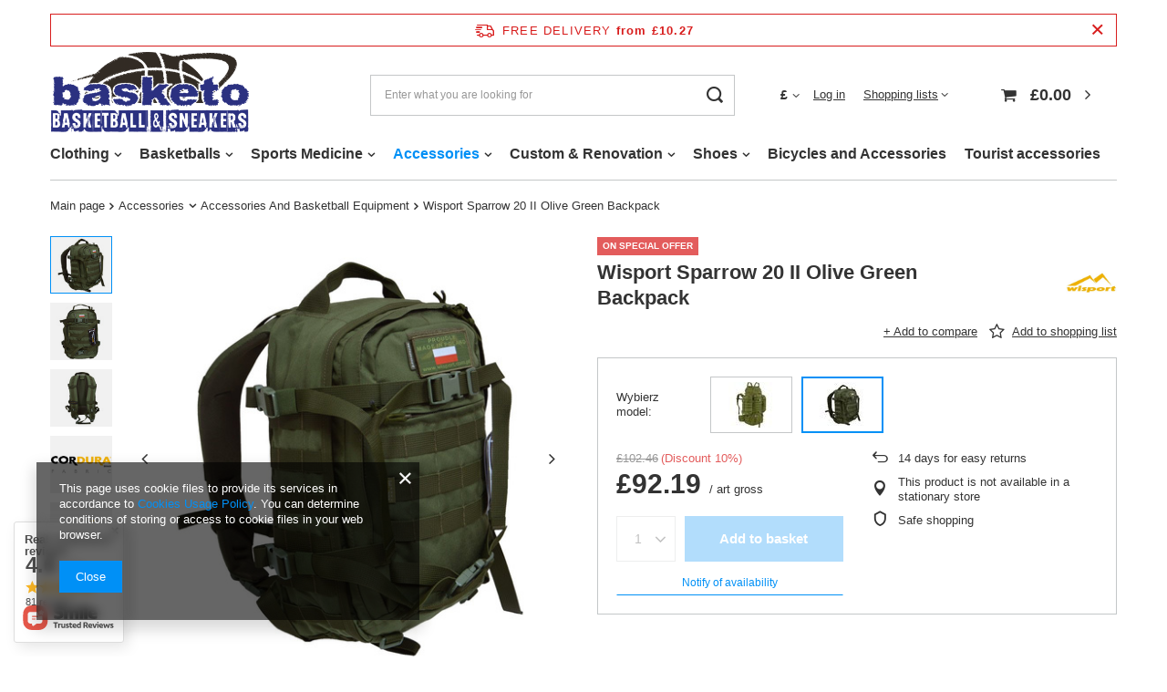

--- FILE ---
content_type: text/html; charset=utf-8
request_url: https://basketo.co.uk/product-eng-24438-Wisport-Sparrow-20-II-Olive-Green-Backpack.html
body_size: 25076
content:
<!DOCTYPE html>
<html lang="en" class="--freeShipping --vat --gross " ><head><meta name='viewport' content='user-scalable=no, initial-scale = 1.0, maximum-scale = 1.0, width=device-width, viewport-fit=cover'/> <link rel="preload" crossorigin="anonymous" as="font" href="/gfx/eng/fontello.woff?v=2"><meta http-equiv="Content-Type" content="text/html; charset=utf-8"><meta http-equiv="X-UA-Compatible" content="IE=edge"><title>Wisport Sparrow 20 II Olive Green Backpack Sparrow II 20 L OLIVE GREEN | Accessories \ Accessories And Basketball Equipment | Sklep koszykarski Basketo.pl</title><meta name="keywords" content="Wisport Sparrow 20 II Olive Green Backpack Sparrow II 20 L OLIVE GREEN  Wisport  Choose Colour Multicolor Wzór CD5059  Wybierz model Sparrow II 20 L OLIVE GREEN  SPARROW 20  5902431606149 | Accessories \ Accessories And Basketball Equipment | Sklep koszykarski, Buty koszykarskie, do kosza, do koszykówki, Jordan, and1, spalding, k1x, stroje koszykarskie, koszulki nba, dresy koszykarskie, sklep dla koszykarzy, zestawy do koszykówki, kosze do koszykówki"><meta name="description" content="Wisport Sparrow 20 II Olive Green Backpack Sparrow II 20 L OLIVE GREEN |  | Accessories \ Accessories And Basketball Equipment | "><link rel="icon" href="/gfx/eng/favicon.ico"><meta name="theme-color" content="#0090f6"><meta name="msapplication-navbutton-color" content="#0090f6"><meta name="apple-mobile-web-app-status-bar-style" content="#0090f6"><link rel="preload stylesheet" as="style" href="/data/designs/11290_58/preview/gfx/eng/blue_style.css.gzip?r=768846240"><script>var app_shop={urls:{prefix:'data="/gfx/'.replace('data="', '')+'eng/',graphql:'/graphql/v1/'},vars:{priceType:'gross',priceTypeVat:true,productDeliveryTimeAndAvailabilityWithBasket:false,geoipCountryCode:'US',},txt:{priceTypeText:' gross',},fn:{},fnrun:{},files:[],graphql:{}};const getCookieByName=(name)=>{const value=`; ${document.cookie}`;const parts = value.split(`; ${name}=`);if(parts.length === 2) return parts.pop().split(';').shift();return false;};if(getCookieByName('freeeshipping_clicked')){document.documentElement.classList.remove('--freeShipping');}if(getCookieByName('rabateCode_clicked')){document.documentElement.classList.remove('--rabateCode');}</script><meta name="robots" content="index,follow"><meta name="rating" content="general"><meta name="Author" content="BASKETO based on IdoSell - the best online selling solutions for your e-store (www.idosell.com/shop)."><meta property="fb:admins" content="292818380780297"><meta property="fb:app_id" content="393402524041519">
<!-- Begin LoginOptions html -->

<style>
#client_new_social .service_item[data-name="service_Apple"]:before, 
#cookie_login_social_more .service_item[data-name="service_Apple"]:before,
.oscop_contact .oscop_login__service[data-service="Apple"]:before {
    display: block;
    height: 2.6rem;
    content: url('/gfx/standards/apple.svg?r=1743165583');
}
.oscop_contact .oscop_login__service[data-service="Apple"]:before {
    height: auto;
    transform: scale(0.8);
}
#client_new_social .service_item[data-name="service_Apple"]:has(img.service_icon):before,
#cookie_login_social_more .service_item[data-name="service_Apple"]:has(img.service_icon):before,
.oscop_contact .oscop_login__service[data-service="Apple"]:has(img.service_icon):before {
    display: none;
}
</style>

<!-- End LoginOptions html -->

<!-- Open Graph -->
<meta property="og:type" content="website"><meta property="og:url" content="https://basketo.co.uk/product-eng-24438-Wisport-Sparrow-20-II-Olive-Green-Backpack.html
"><meta property="og:title" content="Wisport Sparrow 20 II Olive Green Backpack"><meta property="og:site_name" content="BASKETO"><meta property="og:locale" content="en_GB"><meta property="og:image" content="https://basketo.co.uk/hpeciai/494efe0d70d71d7d2fcb63c700f2e721/eng_pl_Wisport-Sparrow-20-II-Olive-Green-Backpack-24438_1.jpg"><meta property="og:image:width" content="500"><meta property="og:image:height" content="500"><link rel="manifest" href="https://basketo.co.uk/data/include/pwa/3/manifest.json?t=3"><meta name="apple-mobile-web-app-capable" content="yes"><meta name="apple-mobile-web-app-status-bar-style" content="black"><meta name="apple-mobile-web-app-title" content="basketo.co.uk"><link rel="apple-touch-icon" href="/data/include/pwa/3/icon-128.png"><link rel="apple-touch-startup-image" href="/data/include/pwa/3/logo-512.png" /><meta name="msapplication-TileImage" content="/data/include/pwa/3/icon-144.png"><meta name="msapplication-TileColor" content="#2F3BA2"><meta name="msapplication-starturl" content="/"><script type="application/javascript">var _adblock = true;</script><script async src="/data/include/advertising.js"></script><script type="application/javascript">var statusPWA = {
                online: {
                    txt: "Connected to the Internet",
                    bg: "#5fa341"
                },
                offline: {
                    txt: "No Internet connection",
                    bg: "#eb5467"
                }
            }</script><script async type="application/javascript" src="/ajax/js/pwa_online_bar.js?v=1&r=6"></script><script >
window.dataLayer = window.dataLayer || [];
window.gtag = function gtag() {
dataLayer.push(arguments);
}
gtag('consent', 'default', {
'ad_storage': 'denied',
'analytics_storage': 'denied',
'ad_personalization': 'denied',
'ad_user_data': 'denied',
'wait_for_update': 500
});

gtag('set', 'ads_data_redaction', true);
</script><script  class='google_consent_mode_update'>
gtag('consent', 'update', {
'ad_storage': 'granted',
'analytics_storage': 'granted',
'ad_personalization': 'granted',
'ad_user_data': 'granted'
});
</script>
<!-- End Open Graph -->

<link rel="canonical" href="https://basketo.co.uk/product-eng-24438-Wisport-Sparrow-20-II-Olive-Green-Backpack.html" />

<link rel="stylesheet" type="text/css" href="/data/designs/11290_58/gfx/eng/custom.css.gzip?r=1768846240">
<!-- Begin additional html or js -->


<!--36|3|30-->
<meta name="google-site-verification" content="IAbFtxFP3GulSUsoBqXohKbkS5SEZPRQ3QI47pIE1bU" />

<!-- End additional html or js -->
                <script>
                if (window.ApplePaySession && window.ApplePaySession.canMakePayments()) {
                    var applePayAvailabilityExpires = new Date();
                    applePayAvailabilityExpires.setTime(applePayAvailabilityExpires.getTime() + 2592000000); //30 days
                    document.cookie = 'applePayAvailability=yes; expires=' + applePayAvailabilityExpires.toUTCString() + '; path=/;secure;'
                    var scriptAppleJs = document.createElement('script');
                    scriptAppleJs.src = "/ajax/js/apple.js?v=3";
                    if (document.readyState === "interactive" || document.readyState === "complete") {
                          document.body.append(scriptAppleJs);
                    } else {
                        document.addEventListener("DOMContentLoaded", () => {
                            document.body.append(scriptAppleJs);
                        });  
                    }
                } else {
                    document.cookie = 'applePayAvailability=no; path=/;secure;'
                }
                </script>
                <script>let paypalDate = new Date();
                    paypalDate.setTime(paypalDate.getTime() + 86400000);
                    document.cookie = 'payPalAvailability_GBP=-1; expires=' + paypalDate.getTime() + '; path=/; secure';
                </script><link rel="preload" as="image" href="/hpeciai/607b977b9feaa811124f6e6e9a68fa15/eng_pm_Wisport-Sparrow-20-II-Olive-Green-Backpack-24438_1.jpg"><style>
								#main_banner1.skeleton .main_slider__item {
									padding-top: calc(500/1920* 100%);
								}
								#main_banner1 .main_slider__item > a.loading {
									min-height: 500px;
								}
							</style><style>
									#photos_slider[data-skeleton] .photos__link:before {
										padding-top: calc(500/500* 100%);
									}
									@media (min-width: 979px) {.photos__slider[data-skeleton] .photos__figure:not(.--nav):first-child .photos__link {
										max-height: 500px;
									}}
								</style></head><body><script>
					var script = document.createElement('script');
					script.src = app_shop.urls.prefix + 'envelope.js.gzip';

					document.getElementsByTagName('body')[0].insertBefore(script, document.getElementsByTagName('body')[0].firstChild);
				</script><div id="container" class="projector_page container max-width-1200"><header class=" commercial_banner"><script class="ajaxLoad">
                app_shop.vars.vat_registered = "true";
                app_shop.vars.currency_format = "###,##0.00";
                
                    app_shop.vars.currency_before_value = true;
                
                    app_shop.vars.currency_space = false;
                
                app_shop.vars.symbol = "£";
                app_shop.vars.id= "GBP";
                app_shop.vars.baseurl = "http://basketo.co.uk/";
                app_shop.vars.sslurl= "https://basketo.co.uk/";
                app_shop.vars.curr_url= "%2Fproduct-eng-24438-Wisport-Sparrow-20-II-Olive-Green-Backpack.html";
                

                var currency_decimal_separator = '.';
                var currency_grouping_separator = ',';

                
                    app_shop.vars.blacklist_extension = ["exe","com","swf","js","php"];
                
                    app_shop.vars.blacklist_mime = ["application/javascript","application/octet-stream","message/http","text/javascript","application/x-deb","application/x-javascript","application/x-shockwave-flash","application/x-msdownload"];
                
                    app_shop.urls.contact = "/contact-eng.html";
                </script><div id="viewType" style="display:none"></div><div id="freeShipping" class="freeShipping"><span class="freeShipping__info">Free delivery</span><strong class="freeShipping__val">
						from 
						£10.27</strong><a href="" class="freeShipping__close"></a></div><div id="logo" class="d-flex align-items-center"><a href="http://basketo.co.uk/" target="_self"><img src="/data/gfx/mask/eng/logo_3_big.png" alt="" width="400" height="174"></a></div><form action="https://basketo.co.uk/search.php" method="get" id="menu_search" class="menu_search"><a href="#showSearchForm" class="menu_search__mobile"></a><div class="menu_search__block"><div class="menu_search__item --input"><input class="menu_search__input" type="text" name="text" autocomplete="off" placeholder="Enter what you are looking for"><button class="menu_search__submit" type="submit"></button></div><div class="menu_search__item --results search_result"></div></div></form><div id="menu_settings" class="align-items-center justify-content-center justify-content-lg-end"><div class="open_trigger"><span class="d-none d-md-inline-block flag_txt">£</span><div class="menu_settings_wrapper d-md-none"><div class="menu_settings_inline"><div class="menu_settings_header">
										Language and currency:
									</div><div class="menu_settings_content"><span class="menu_settings_flag flag flag_eng"></span><strong class="menu_settings_value"><span class="menu_settings_language">en</span><span> | </span><span class="menu_settings_currency">£</span></strong></div></div><div class="menu_settings_inline"><div class="menu_settings_header">
										Delivery to:
									</div><div class="menu_settings_content"><strong class="menu_settings_value">Polska</strong></div></div></div><i class="icon-angle-down d-none d-md-inline-block"></i></div><form action="https://basketo.co.uk/settings.php" method="post"><ul class="bg_alter"><li><div class="form-group"><label for="menu_settings_curr">Prices in:</label><div class="select-after"><select class="form-control" name="curr" id="menu_settings_curr"><option value="GBP" selected>£</option><option value="EUR">€ (1 £ = 1.1533€)
																	</option><option value="USD">$ (1 £ = 1.3406$)
																	</option><option value="PLN">zł (1 £ = 4.8704zł)
																	</option></select></div></div><div class="form-group"><label for="menu_settings_country">Country of collecting the order</label><div class="select-after"><select class="form-control" name="country" id="menu_settings_country"><option value="1143020016">Austria</option><option value="1143020027">Belarus</option><option value="1143020022">Belgium</option><option value="1143020029">Bośnia i Hercegowina</option><option value="1143020033">Bułgaria</option><option value="1143020037">Chiny</option><option value="1143020038">Chorwacja</option><option value="1143020041">Czech Republic</option><option value="1143020042">Denmark</option><option value="1143020051">Estonia</option><option value="1143020056">Finland</option><option value="1143020057">France</option><option value="1143020143">Germany</option><option value="1143020218">Great Britain</option><option value="1143020062">Greece</option><option value="1143020084">Iceland</option><option value="1143020083">Ireland</option><option value="1143020220">Italy</option><option value="1143020095">Kanada</option><option value="1143020115">Liechtenstein</option><option value="1143020116">Lithuania</option><option value="1143020118">Łotwa</option><option value="1143020117">Luksembourg</option><option value="1143020133">Meksyk</option><option value="1143020076">Netherlands</option><option value="1143020149">Norway</option><option selected value="1143020003">Polska</option><option value="1143020163">Portugal</option><option value="1143020169">Rumunia</option><option value="1143020168">Russia</option><option value="1170044700">Serbia</option><option value="1143020182">Slovakia</option><option value="1143020183">Słowenia</option><option value="1143020075">Spain</option><option value="1143020193">Sweden</option><option value="1143020192">Switzerland</option><option value="1143020205">Turkey</option><option value="1143020210">Ukraine</option><option value="1143020211">Urugwaj</option><option value="1143020186">USA</option><option value="1143020219">Vietnam</option><option value="1143020215">Watykan</option><option value="1143020217">Węgry</option></select></div></div></li><li class="buttons"><button class="btn --solid --large" type="submit">
										Apply changes
									</button></li></ul></form><div id="menu_additional"><a class="account_link" href="https://basketo.co.uk/login.php">Log in</a><div class="shopping_list_top" data-empty="true"><a href="https://basketo.co.uk/en/shoppinglist/" class="wishlist_link slt_link">Shopping lists</a><div class="slt_lists"><ul class="slt_lists__nav"><li class="slt_lists__nav_item" data-list_skeleton="true" data-list_id="true" data-shared="true"><a class="slt_lists__nav_link" data-list_href="true"><span class="slt_lists__nav_name" data-list_name="true"></span><span class="slt_lists__count" data-list_count="true">0</span></a></li></ul><span class="slt_lists__empty">Add to it products you like and want to buy later.</span></div></div></div></div><div class="shopping_list_top_mobile d-none" data-empty="true"><a href="https://basketo.co.uk/en/shoppinglist/" class="sltm_link"></a></div><div class="sl_choose sl_dialog"><div class="sl_choose__wrapper sl_dialog__wrapper p-4 p-md-5"><div class="sl_choose__item --top sl_dialog_close mb-2"><strong class="sl_choose__label">Save to shopping list</strong></div><div class="sl_choose__item --lists" data-empty="true"><div class="sl_choose__list f-group --radio m-0 d-md-flex align-items-md-center justify-content-md-between" data-list_skeleton="true" data-list_id="true" data-shared="true"><input type="radio" name="add" class="sl_choose__input f-control" id="slChooseRadioSelect" data-list_position="true"><label for="slChooseRadioSelect" class="sl_choose__group_label f-label py-4" data-list_position="true"><span class="sl_choose__sub d-flex align-items-center"><span class="sl_choose__name" data-list_name="true"></span><span class="sl_choose__count" data-list_count="true">0</span></span></label><button type="button" class="sl_choose__button --desktop btn --solid">Save</button></div></div><div class="sl_choose__item --create sl_create mt-4"><a href="#new" class="sl_create__link  align-items-center">Create a new shopping list</a><form class="sl_create__form align-items-center"><div class="sl_create__group f-group --small mb-0"><input type="text" class="sl_create__input f-control" required="required"><label class="sl_create__label f-label">New list name</label></div><button type="submit" class="sl_create__button btn --solid ml-2 ml-md-3">Create a list</button></form></div><div class="sl_choose__item --mobile mt-4 d-flex justify-content-center d-md-none"><button class="sl_choose__button --mobile btn --solid --large">Save</button></div></div></div><div id="menu_basket" class="topBasket"><a class="topBasket__sub" href="/basketedit.php"><span class="badge badge-info"></span><strong class="topBasket__price" style="display: none;">£0.00</strong></a><div class="topBasket__details --products" style="display: none;"><div class="topBasket__block --labels"><label class="topBasket__item --name">Product</label><label class="topBasket__item --sum">Quantity</label><label class="topBasket__item --prices">Price</label></div><div class="topBasket__block --products"></div></div><div class="topBasket__details --shipping" style="display: none;"><span class="topBasket__name">Delivery cost from</span><span id="shipppingCost"></span></div><script>
						app_shop.vars.cache_html = true;
					</script></div><nav id="menu_categories" class="wide"><button type="button" class="navbar-toggler"><i class="icon-reorder"></i></button><div class="navbar-collapse" id="menu_navbar"><ul class="navbar-nav mx-md-n2"><li class="nav-item"><a  href="/eng_m_Clothing-641.html" target="_self" title="Clothing" class="nav-link" >Clothing</a><ul class="navbar-subnav"><li class="nav-item"><a class="nav-link" href="/eng_m_Clothing_Basketball-Socks-687.html" target="_self">Basketball Socks</a><ul class="navbar-subsubnav"><li class="nav-item"><a class="nav-link" href="/eng_m_Clothing_Basketball-Socks_Basketball-High-Socks-689.html" target="_self">Basketball High Socks</a></li><li class="nav-item"><a class="nav-link" href="/eng_m_Clothing_Basketball-Socks_Traditional-Basketball-Socks-690.html" target="_self">Traditional Basketball Socks</a></li></ul></li><li class="nav-item empty"><a class="nav-link" href="/eng_m_Clothing_NBA-Jerseys-813.html" target="_self">NBA Jerseys</a></li><li class="nav-item"><a class="nav-link" href="/eng_m_Clothing_Basketball-Wear-For-Women-691.html" target="_self">Basketball Wear For Women</a><ul class="navbar-subsubnav"><li class="nav-item"><a class="nav-link" href="/eng_m_Clothing_Basketball-Wear-For-Women_Basketball-T-Shirts-For-Women-693.html" target="_self">Basketball T-Shirts For Women</a></li><li class="nav-item"><a class="nav-link" href="/eng_m_Clothing_Basketball-Wear-For-Women_Basketball-Shorts-For-Women-694.html" target="_self">Basketball Shorts For Women</a></li></ul></li><li class="nav-item"><a class="nav-link" href="/eng_m_Clothing_Basketball-Wear-696.html" target="_self">Basketball Wear</a><ul class="navbar-subsubnav"><li class="nav-item"><a class="nav-link" href="/eng_m_Clothing_Basketball-Wear_Basketball-Shorts-698.html" target="_self">Basketball Shorts</a></li><li class="nav-item"><a class="nav-link" href="/eng_m_Clothing_Basketball-Wear_Basketball-Tracksuits-699.html" target="_self">Basketball Tracksuits</a></li><li class="nav-item"><a class="nav-link" href="/eng_m_Clothing_Basketball-Wear_Basketball-T-Shirts-700.html" target="_self">Basketball T-Shirts</a></li><li class="nav-item"><a class="nav-link" href="/eng_m_Clothing_Basketball-Wear_Basketball-Sets-701.html" target="_self">Basketball Sets</a></li><li class="nav-item"><a class="nav-link" href="/eng_m_Clothing_Basketball-Wear_Basketball-Jacket-1215.html" target="_self">Basketball Jacket</a></li><li class="nav-item"><a class="nav-link" href="/eng_m_Clothing_Basketball-Wear_Basketball-Jerseys-1240.html" target="_self">Basketball Jerseys</a></li></ul></li><li class="nav-item"><a class="nav-link" href="/eng_m_Clothing_Casual-Wear-702.html" target="_self">Casual Wear</a><ul class="navbar-subsubnav"><li class="nav-item"><a class="nav-link" href="/eng_m_Clothing_Casual-Wear_Sweatshirts-703.html" target="_self">Sweatshirts</a></li><li class="nav-item"><a class="nav-link" href="/eng_m_Clothing_Casual-Wear_Hoodies-704.html" target="_self">Hoodies</a></li><li class="nav-item"><a class="nav-link" href="/eng_m_Clothing_Casual-Wear_Tracksuits-705.html" target="_self">Tracksuits</a></li><li class="nav-item"><a class="nav-link" href="/eng_m_Clothing_Casual-Wear_Spring-Autumn-Jackets-706.html" target="_self">Spring - Autumn Jackets</a></li><li class="nav-item"><a class="nav-link" href="/eng_m_Clothing_Casual-Wear_Winter-Jackets-707.html" target="_self">Winter Jackets</a></li><li class="nav-item"><a class="nav-link" href="/eng_m_Clothing_Casual-Wear_Pants-708.html" target="_self">Pants</a></li><li class="nav-item"><a class="nav-link" href="/eng_m_Clothing_Casual-Wear_T-Shirts-709.html" target="_self">T-Shirts</a></li><li class="nav-item"><a class="nav-link" href="/eng_m_Clothing_Casual-Wear_Gloves-710.html" target="_self">Gloves</a></li><li class="nav-item"><a class="nav-link" href="/eng_m_Clothing_Casual-Wear_Shorts-1747.html" target="_self">Shorts</a></li></ul></li><li class="nav-item empty"><a class="nav-link" href="/eng_m_Clothing_Headwear-711.html" target="_self">Headwear</a></li><li class="nav-item empty"><a class="nav-link" href="/eng_m_Clothing_Basketball-Underwear-712.html" target="_self">Basketball Underwear</a></li><li class="nav-item empty"><a class="nav-link" href="/eng_m_Clothing_Caps-1214.html" target="_self">Caps</a></li></ul></li><li class="nav-item"><a  href="/eng_m_Basketballs-640.html" target="_self" title="Basketballs" class="nav-link" >Basketballs</a><ul class="navbar-subnav"><li class="nav-item empty"><a class="nav-link" href="/eng_m_Basketballs_Indoor-Basketballs-714.html" target="_self">Indoor Basketballs</a></li><li class="nav-item empty"><a class="nav-link" href="/eng_m_Basketballs_Universal-Basketballs-715.html" target="_self">Universal Basketballs</a></li><li class="nav-item empty"><a class="nav-link" href="/eng_m_Basketballs_Outdoor-Streetballs-717.html" target="_self">Outdoor - Streetballs </a></li><li class="nav-item empty"><a class="nav-link" href="/eng_m_Basketballs_Ball-Pumps-718.html" target="_self">Ball Pumps</a></li></ul></li><li class="nav-item"><a  href="/eng_m_Sports-Medicine-728.html" target="_self" title="Sports Medicine" class="nav-link" >Sports Medicine</a><ul class="navbar-subnav"><li class="nav-item"><a class="nav-link" href="/eng_m_Sports-Medicine_Stabilizers-And-Orthosis-729.html" target="_self">Stabilizers And Orthosis</a><ul class="navbar-subsubnav"><li class="nav-item"><a class="nav-link" href="/eng_m_Sports-Medicine_Stabilizers-And-Orthosis_Ankle-Stabilizers-730.html" target="_self">Ankle Stabilizers</a></li><li class="nav-item"><a class="nav-link" href="/eng_m_Sports-Medicine_Stabilizers-And-Orthosis_Knee-Stabilizers-731.html" target="_self">Knee Stabilizers</a></li><li class="nav-item"><a class="nav-link" href="/eng_m_Sports-Medicine_Stabilizers-And-Orthosis_Elbow-Stabilizers-734.html" target="_self">Elbow Stabilizers</a></li><li class="nav-item"><a class="nav-link" href="/eng_m_Sports-Medicine_Stabilizers-And-Orthosis_Compression-socks-and-sleeves-1242.html" target="_self">Compression socks and sleeves</a></li></ul></li><li class="nav-item empty"><a class="nav-link" href="/eng_m_Sports-Medicine_Protectors-736.html" target="_self">Protectors</a></li></ul></li><li class="nav-item active"><a  href="/eng_m_Accessories-1227.html" target="_self" title="Accessories" class="nav-link active" >Accessories</a><ul class="navbar-subnav"><li class="nav-item active"><a class="nav-link active" href="/eng_m_Accessories_Accessories-And-Basketball-Equipment-738.html" target="_self">Accessories And Basketball Equipment</a><ul class="navbar-subsubnav"><li class="nav-item"><a class="nav-link" href="/eng_m_Accessories_Accessories-And-Basketball-Equipment_Accessories-And-Match-Equipments-741.html" target="_self">Accessories And Match Equipments</a></li><li class="nav-item"><a class="nav-link" href="/eng_m_Accessories_Accessories-And-Basketball-Equipment_Bags-And-Backpakcs-742.html" target="_self">Bags And Backpakcs</a></li><li class="nav-item"><a class="nav-link" href="/eng_m_Accessories_Accessories-And-Basketball-Equipment_Coaching-Accessories-743.html" target="_self">Coaching Accessories</a></li><li class="nav-item"><a class="nav-link" href="/eng_m_Accessories_Accessories-And-Basketball-Equipment_Coaching-Accessories-And-Equipment-745.html" target="_self">Coaching Accessories And Equipment</a></li></ul></li><li class="nav-item"><a class="nav-link" href="/eng_m_Accessories_Training-Equipment-765.html" target="_self">Training Equipment</a><ul class="navbar-subsubnav"><li class="nav-item"><a class="nav-link" href="/eng_m_Accessories_Training-Equipment_Fitness-766.html" target="_self">Fitness</a></li><li class="nav-item"><a class="nav-link" href="/eng_m_Accessories_Training-Equipment_Table-Tennis-2416.html" target="_self">Table Tennis</a></li><li class="nav-item"><a class="nav-link" href="/eng_m_Accessories_Training-Equipment_Gym-767.html" target="_self">Gym</a></li></ul></li><li class="nav-item"><a class="nav-link" href="/eng_m_Accessories_Basketball-Courts-And-Gyms-Equipment-754.html" target="_self">Basketball Courts And Gyms Equipment  </a><ul class="navbar-subsubnav"><li class="nav-item"><a class="nav-link" href="/eng_m_Accessories_Basketball-Courts-And-Gyms-Equipment-_Basketball-Sets-756.html" target="_self">Basketball Sets</a></li><li class="nav-item"><a class="nav-link" href="/eng_m_Accessories_Basketball-Courts-And-Gyms-Equipment-_Backboards-759.html" target="_self">Backboards</a></li><li class="nav-item"><a class="nav-link" href="/eng_m_Accessories_Basketball-Courts-And-Gyms-Equipment-_Basketball-Sets-For-Kids-762.html" target="_self">Basketball Sets For Kids</a></li></ul></li><li class="nav-item"><a class="nav-link" href="/eng_m_Accessories_Fans-Accesories-720.html" target="_self">Fans Accesories </a><ul class="navbar-subsubnav"><li class="nav-item"><a class="nav-link" href="/eng_m_Accessories_Fans-Accesories-_Basketball-Gadgets-721.html" target="_self">Basketball Gadgets</a></li></ul></li><li class="nav-item empty"><a class="nav-link" href="/eng_m_Accessories_Track-And-Field-820.html" target="_self">Track And Field</a></li><li class="nav-item empty"><a class="nav-link" href="/eng_m_Accessories_For-Teams-826.html" target="_self">For Teams</a></li><li class="nav-item"><a class="nav-link" href="/eng_m_Accessories_For-Kids-823.html" target="_self">For Kids</a><ul class="navbar-subsubnav"><li class="nav-item"><a class="nav-link" href="/eng_m_Accessories_For-Kids_Basketball-Sets-824.html" target="_self">Basketball Sets</a></li></ul></li><li class="nav-item empty"><a class="nav-link" href="/eng_m_Accessories_Bags-Backpack-1836.html" target="_self">Bags &amp; Backpack</a></li></ul></li><li class="nav-item"><a  href="/eng_m_Custom-Renovation-1931.html" target="_self" title="Custom &amp;amp; Renovation" class="nav-link" >Custom &amp; Renovation</a><ul class="navbar-subnav"><li class="nav-item"><a class="nav-link" href="/eng_m_Custom-Renovation_Custom-1932.html" target="_self">Custom</a><ul class="navbar-subsubnav"><li class="nav-item"><a class="nav-link" href="/eng_m_Custom-Renovation_Custom_Stripe-1933.html" target="_self">Stripe</a></li></ul></li></ul></li><li class="nav-item"><a  href="/eng_m_Shoes-639.html" target="_self" title="Shoes" class="nav-link" >Shoes</a><ul class="navbar-subnav"><li class="nav-item empty"><a class="nav-link" href="/eng_m_Shoes_Basketball-Shoes-For-Men-680.html" target="_self">Basketball Shoes For Men</a></li><li class="nav-item empty"><a class="nav-link" href="/eng_m_Shoes_Flip-Flops-681.html" target="_self">Flip Flops</a></li><li class="nav-item empty"><a class="nav-link" href="/eng_m_Shoes_Casual-Shoes-682.html" target="_self">Casual Shoes</a></li><li class="nav-item empty"><a class="nav-link" href="/eng_m_Shoes_Basketball-Shoes-For-Women-683.html" target="_self">Basketball Shoes For Women</a></li><li class="nav-item empty"><a class="nav-link" href="/eng_m_Shoes_Basketball-Shoes-For-Kids-684.html" target="_self">Basketball Shoes For Kids</a></li><li class="nav-item empty"><a class="nav-link" href="/eng_m_Shoes_Sport-Sandals-685.html" target="_self">Sport Sandals</a></li><li class="nav-item empty"><a class="nav-link" href="/eng_m_Shoes_Shoelaces-686.html" target="_self">Shoelaces</a></li><li class="nav-item empty"><a class="nav-link" href="/eng_m_Shoes_Shoes-Care-840.html" target="_self">Shoes Care</a></li></ul></li><li class="nav-item"><a  href="/eng_m_Bicycles-and-Accessories-2387.html" target="_self" title="Bicycles and Accessories" class="nav-link" >Bicycles and Accessories</a></li><li class="nav-item"><a  href="/eng_m_Tourist-accessories-2394.html" target="_self" title="Tourist accessories" class="nav-link" >Tourist accessories</a></li></ul></div></nav><div id="breadcrumbs" class="breadcrumbs"><div class="back_button"><button id="back_button"><i class="icon-angle-left"></i> Back</button></div><div class="list_wrapper"><ol><li class="bc-main"><span><a href="/">Main page</a></span></li><li class="category bc-item-1 --more"><a class="category" href="/eng_m_Accessories-1227.html">Accessories</a><ul class="breadcrumbs__sub"><li class="breadcrumbs__item"><a class="breadcrumbs__link --link" href="/eng_m_Accessories_Accessories-And-Basketball-Equipment-738.html">Accessories And Basketball Equipment</a></li><li class="breadcrumbs__item"><a class="breadcrumbs__link --link" href="/eng_m_Accessories_Training-Equipment-765.html">Training Equipment</a></li><li class="breadcrumbs__item"><a class="breadcrumbs__link --link" href="/eng_m_Accessories_Basketball-Courts-And-Gyms-Equipment-754.html">Basketball Courts And Gyms Equipment  </a></li><li class="breadcrumbs__item"><a class="breadcrumbs__link --link" href="/eng_m_Accessories_Fans-Accesories-720.html">Fans Accesories </a></li><li class="breadcrumbs__item"><a class="breadcrumbs__link --link" href="/eng_m_Accessories_Track-And-Field-820.html">Track And Field</a></li><li class="breadcrumbs__item"><a class="breadcrumbs__link --link" href="/eng_m_Accessories_For-Teams-826.html">For Teams</a></li><li class="breadcrumbs__item"><a class="breadcrumbs__link --link" href="/eng_m_Accessories_For-Kids-823.html">For Kids</a></li><li class="breadcrumbs__item"><a class="breadcrumbs__link --link" href="/eng_m_Accessories_Bags-Backpack-1836.html">Bags &amp; Backpack</a></li></ul></li><li class="category bc-item-2 bc-active"><a class="category" href="/eng_m_Accessories_Accessories-And-Basketball-Equipment-738.html">Accessories And Basketball Equipment</a></li><li class="bc-active bc-product-name"><span>Wisport Sparrow 20 II Olive Green Backpack</span></li></ol></div></div></header><div id="layout" class="row clearfix "><aside class="col-3"><section class="shopping_list_menu"><div class="shopping_list_menu__block --lists slm_lists" data-empty="true"><span class="slm_lists__label">Shopping lists</span><ul class="slm_lists__nav"><li class="slm_lists__nav_item" data-list_skeleton="true" data-list_id="true" data-shared="true"><a class="slm_lists__nav_link" data-list_href="true"><span class="slm_lists__nav_name" data-list_name="true"></span><span class="slm_lists__count" data-list_count="true">0</span></a></li><li class="slm_lists__nav_header"><span class="slm_lists__label">Shopping lists</span></li></ul><a href="#manage" class="slm_lists__manage d-none align-items-center d-md-flex">Manage your lists</a></div><div class="shopping_list_menu__block --bought slm_bought"><a class="slm_bought__link d-flex" href="https://basketo.co.uk/products-bought.php">
						List of purchased products
					</a></div><div class="shopping_list_menu__block --info slm_info"><strong class="slm_info__label d-block mb-3">How does a shopping list work?</strong><ul class="slm_info__list"><li class="slm_info__list_item d-flex mb-3">
							Once logged in, you can place and store any number of products on your shopping list indefinitely.
						</li><li class="slm_info__list_item d-flex mb-3">
							Adding a product to your shopping list does not automatically mean you have reserved it.
						</li><li class="slm_info__list_item d-flex mb-3">
							For non-logged-in customers the shopping list is stored until the session expires (about 24h).
						</li></ul></div></section><div id="mobileCategories" class="mobileCategories"><div class="mobileCategories__item --menu"><a class="mobileCategories__link --active" href="#" data-ids="#menu_search,.shopping_list_menu,#menu_search,#menu_navbar,#menu_navbar3, #menu_blog">
                            Menu
                        </a></div><div class="mobileCategories__item --account"><a class="mobileCategories__link" href="#" data-ids="#menu_contact,#login_menu_block">
                            Account
                        </a></div><div class="mobileCategories__item --settings"><a class="mobileCategories__link" href="#" data-ids="#menu_settings">
                                Settings
                            </a></div></div><div class="setMobileGrid" data-item="#menu_navbar"></div><div class="setMobileGrid" data-item="#menu_navbar3" data-ismenu1="true"></div><div class="setMobileGrid" data-item="#menu_blog"></div><div class="login_menu_block d-lg-none" id="login_menu_block"><a class="sign_in_link" href="/login.php" title=""><i class="icon-user"></i><span>Sign in</span></a><a class="registration_link" href="/client-new.php?register" title=""><i class="icon-lock"></i><span>Register</span></a><a class="order_status_link" href="/order-open.php" title=""><i class="icon-globe"></i><span>Check order status</span></a></div><div class="setMobileGrid" data-item="#menu_contact"></div><div class="setMobileGrid" data-item="#menu_settings"></div><div class="setMobileGrid" data-item="#Filters"></div></aside><div id="content" class="col-12"><div id="menu_compare_product" class="compare mb-2 pt-sm-3 pb-sm-3 mb-sm-3" style="display: none;"><div class="compare__label d-none d-sm-block">Add to compare</div><div class="compare__sub"></div><div class="compare__buttons"><a class="compare__button btn --solid --secondary" href="https://basketo.co.uk/product-compare.php" title="Compare all products" target="_blank"><span>Compare products </span><span class="d-sm-none">(0)</span></a><a class="compare__button --remove btn d-none d-sm-block" href="https://basketo.co.uk/settings.php?comparers=remove&amp;product=###" title="Delete all products">
                        Remove products
                    </a></div><script>
                        var cache_html = true;
                    </script></div><section id="projector_photos" class="photos d-flex align-items-start mb-4" data-nav="true"><div id="photos_nav" class="photos__nav d-none d-md-flex flex-md-column"><figure class="photos__figure --nav"><a class="photos__link --nav" href="/hpeciai/494efe0d70d71d7d2fcb63c700f2e721/eng_pl_Wisport-Sparrow-20-II-Olive-Green-Backpack-24438_1.jpg" data-slick-index="0" data-width="100" data-height="100"><img class="photos__photo b-lazy --nav" alt="Wisport Sparrow 20 II Olive Green Backpack" data-src="/hpeciai/42271524cf46d682f659fe9bc0f2ad0e/eng_ps_Wisport-Sparrow-20-II-Olive-Green-Backpack-24438_1.jpg"></a></figure><figure class="photos__figure --nav"><a class="photos__link --nav" href="/hpeciai/2d588b51f773596b3a81ca4eaa2d15fc/eng_pl_Wisport-Sparrow-20-II-Olive-Green-Backpack-24438_3.jpg" data-slick-index="1" data-width="100" data-height="100"><img class="photos__photo b-lazy --nav" alt="Wisport Sparrow 20 II Olive Green Backpack" data-src="/hpeciai/fceb184890407a9a4bffd9c128140181/eng_ps_Wisport-Sparrow-20-II-Olive-Green-Backpack-24438_3.jpg"></a></figure><figure class="photos__figure --nav"><a class="photos__link --nav" href="/hpeciai/10bab836537f3c1d3208f0a4b43cc97f/eng_pl_Wisport-Sparrow-20-II-Olive-Green-Backpack-24438_2.jpg" data-slick-index="2" data-width="100" data-height="100"><img class="photos__photo b-lazy --nav" alt="Wisport Sparrow 20 II Olive Green Backpack" data-src="/hpeciai/426b02d3b2ec26fd2d1fb6237dd9f9a0/eng_ps_Wisport-Sparrow-20-II-Olive-Green-Backpack-24438_2.jpg"></a></figure><figure class="photos__figure --nav"><a class="photos__link --nav" href="/hpeciai/7d7a4870fceb10d6639fb440de1cc1fa/eng_pl_Wisport-Sparrow-20-II-Olive-Green-Backpack-24438_5.png" data-slick-index="3" data-width="100" data-height="29"><img class="photos__photo b-lazy --nav" alt="Wisport Sparrow 20 II Olive Green Backpack" data-src="/hpeciai/2af94df954d0482719cd074c5e7d10be/eng_ps_Wisport-Sparrow-20-II-Olive-Green-Backpack-24438_5.png"></a></figure><figure class="photos__figure --nav"><a class="photos__link --nav" href="/hpeciai/a012ee77aa9195cee81f78f78cc017a9/eng_pl_Wisport-Sparrow-20-II-Olive-Green-Backpack-24438_4.jpg" data-slick-index="4" data-width="100" data-height="75"><img class="photos__photo b-lazy --nav" alt="Wisport Sparrow 20 II Olive Green Backpack" data-src="/hpeciai/3e3c7f89d563f1d952465bfe1f2b3297/eng_ps_Wisport-Sparrow-20-II-Olive-Green-Backpack-24438_4.jpg"></a></figure></div><div id="photos_slider" class="photos__slider" data-skeleton="true" data-nav="true"><div class="photos___slider_wrapper"><figure class="photos__figure"><a class="photos__link" href="/hpeciai/494efe0d70d71d7d2fcb63c700f2e721/eng_pl_Wisport-Sparrow-20-II-Olive-Green-Backpack-24438_1.jpg" data-width="1000" data-height="1000"><img class="photos__photo" alt="Wisport Sparrow 20 II Olive Green Backpack" src="/hpeciai/607b977b9feaa811124f6e6e9a68fa15/eng_pm_Wisport-Sparrow-20-II-Olive-Green-Backpack-24438_1.jpg"></a></figure><figure class="photos__figure"><a class="photos__link" href="/hpeciai/2d588b51f773596b3a81ca4eaa2d15fc/eng_pl_Wisport-Sparrow-20-II-Olive-Green-Backpack-24438_3.jpg" data-width="1000" data-height="1000"><img class="photos__photo slick-loading" alt="Wisport Sparrow 20 II Olive Green Backpack" data-lazy="/hpeciai/fe786970c52441d0b724981e63adb0f1/eng_pm_Wisport-Sparrow-20-II-Olive-Green-Backpack-24438_3.jpg"></a></figure><figure class="photos__figure"><a class="photos__link" href="/hpeciai/10bab836537f3c1d3208f0a4b43cc97f/eng_pl_Wisport-Sparrow-20-II-Olive-Green-Backpack-24438_2.jpg" data-width="1000" data-height="1000"><img class="photos__photo slick-loading" alt="Wisport Sparrow 20 II Olive Green Backpack" data-lazy="/hpeciai/a65ff5df2c9d3b48235539815a84c090/eng_pm_Wisport-Sparrow-20-II-Olive-Green-Backpack-24438_2.jpg"></a></figure><figure class="photos__figure"><a class="photos__link" href="/hpeciai/7d7a4870fceb10d6639fb440de1cc1fa/eng_pl_Wisport-Sparrow-20-II-Olive-Green-Backpack-24438_5.png" data-width="421" data-height="120"><img class="photos__photo slick-loading" alt="Wisport Sparrow 20 II Olive Green Backpack" data-lazy="/hpeciai/7d7a4870fceb10d6639fb440de1cc1fa/eng_pm_Wisport-Sparrow-20-II-Olive-Green-Backpack-24438_5.png"></a></figure><figure class="photos__figure"><a class="photos__link" href="/hpeciai/a012ee77aa9195cee81f78f78cc017a9/eng_pl_Wisport-Sparrow-20-II-Olive-Green-Backpack-24438_4.jpg" data-width="943" data-height="706"><img class="photos__photo slick-loading" alt="Wisport Sparrow 20 II Olive Green Backpack" data-lazy="/hpeciai/8afd18ce458b854a5e1773a5149a61f9/eng_pm_Wisport-Sparrow-20-II-Olive-Green-Backpack-24438_4.jpg"></a></figure></div></div></section><div class="pswp" tabindex="-1" role="dialog" aria-hidden="true"><div class="pswp__bg"></div><div class="pswp__scroll-wrap"><div class="pswp__container"><div class="pswp__item"></div><div class="pswp__item"></div><div class="pswp__item"></div></div><div class="pswp__ui pswp__ui--hidden"><div class="pswp__top-bar"><div class="pswp__counter"></div><button class="pswp__button pswp__button--close" title="Close (Esc)"></button><button class="pswp__button pswp__button--share" title="Share"></button><button class="pswp__button pswp__button--fs" title="Toggle fullscreen"></button><button class="pswp__button pswp__button--zoom" title="Zoom in/out"></button><div class="pswp__preloader"><div class="pswp__preloader__icn"><div class="pswp__preloader__cut"><div class="pswp__preloader__donut"></div></div></div></div></div><div class="pswp__share-modal pswp__share-modal--hidden pswp__single-tap"><div class="pswp__share-tooltip"></div></div><button class="pswp__button pswp__button--arrow--left" title="Previous (arrow left)"></button><button class="pswp__button pswp__button--arrow--right" title="Next (arrow right)"></button><div class="pswp__caption"><div class="pswp__caption__center"></div></div></div></div></div><section id="projector_productname" class="product_name mb-4"><div class="product_name__block --label mb-1"><strong class="label_icons"><span class="label --promo">
									On special offer
								</span></strong></div><div class="product_name__block --name mb-2 d-sm-flex justify-content-sm-between mb-sm-3"><h1 class="product_name__name m-0">Wisport Sparrow 20 II Olive Green Backpack</h1><div class="product_name__firm_logo d-none d-sm-flex justify-content-sm-end align-items-sm-center ml-sm-2"><a class="firm_logo" href="/firm-eng-1538396480-Wisport.html"><img src="/data/lang/eng/producers/gfx/projector/1538396480_1.jpg" title="Wisport" alt="Wisport"></a></div></div><div class="product_name__block --links d-lg-flex justify-content-lg-end align-items-lg-center"><div class="product_name__actions d-flex justify-content-between align-items-center mx-n1"><a class="product_name__action --compare --add px-1" href="https://basketo.co.uk/settings.php?comparers=add&amp;product=24438" title="Click to add a product to compare"><span>+ Add to compare</span></a><a class="product_name__action --shopping-list px-1 d-flex align-items-center" href="#addToShoppingList" title="Click to add a product to your shopping list"><span>Add to shopping list</span></a></div></div></section><script class="ajaxLoad">
				cena_raty = 92.19;
				
						var client_login = 'false'
					
				var client_points = '0';
				var points_used = '';
				var shop_currency = '£';
				var product_data = {
				"product_id": '24438',
				
				"currency":"£",
				"product_type":"product_item",
				"unit":"art",
				"unit_plural":"ars",

				"unit_sellby":"1",
				"unit_precision":"0",

				"base_price":{
				
					"maxprice":"92.19",
				
					"maxprice_formatted":"£92.19",
				
					"maxprice_net":"74.95",
				
					"maxprice_net_formatted":"£74.95",
				
					"minprice":"92.19",
				
					"minprice_formatted":"£92.19",
				
					"minprice_net":"74.95",
				
					"minprice_net_formatted":"£74.95",
				
					"size_max_maxprice_net":"83.30",
				
					"size_min_maxprice_net":"83.30",
				
					"size_max_maxprice_net_formatted":"£83.30",
				
					"size_min_maxprice_net_formatted":"£83.30",
				
					"size_max_maxprice":"102.46",
				
					"size_min_maxprice":"102.46",
				
					"size_max_maxprice_formatted":"£102.46",
				
					"size_min_maxprice_formatted":"£102.46",
				
					"price_unit_sellby":"92.19",
				
					"value":"92.19",
					"price_formatted":"£92.19",
					"price_net":"74.95",
					"price_net_formatted":"£74.95",
					"yousave_percent":"10",
					"omnibus_price":"92.39",
					"omnibus_price_formatted":"£92.39",
					"omnibus_yousave":"0.2",
					"omnibus_yousave_formatted":"£0.20",
					"omnibus_price_net":"75.12",
					"omnibus_price_net_formatted":"£75.12",
					"omnibus_yousave_net":"0.17",
					"omnibus_yousave_net_formatted":"£0.17",
					"omnibus_yousave_percent":"1",
					"omnibus_price_is_higher_than_selling_price":"true",
					"vat":"23",
					"yousave":"10.27",
					"maxprice":"102.46",
					"yousave_formatted":"£10.27",
					"maxprice_formatted":"£102.46",
					"yousave_net":"8.35",
					"maxprice_net":"83.30",
					"yousave_net_formatted":"£8.35",
					"maxprice_net_formatted":"£83.30",
					"worth":"92.19",
					"worth_net":"74.95",
					"worth_formatted":"£92.19",
					"worth_net_formatted":"£74.95",
					"max_diff_gross":"10.27",
					"max_diff_gross_formatted":"£10.27",
					"max_diff_percent":"10",
					"max_diff_net":"8.35",
					"max_diff_net_formatted":"£8.35",
					"basket_enable":"y",
					"special_offer":"false",
					"rebate_code_active":"n",
					"priceformula_error":"false"
				},

				"order_quantity_range":{
				
				},

				"sizes":{
				
				"uniw":
				{
				
					"type":"uniw",
					"priority":"0",
					"description":"uniwersalny",
					"name":"uniw",
					"amount":0,
					"amount_mo":0,
					"amount_mw":0,
					"amount_mp":0,
					"code_producer":"5902431606149",
					"delay_time":{
					
						"days":"0",
						"hours":"0",
						"minutes":"0",
						"time":"2026-01-19 19:10:39",
						"week_day":"1",
						"week_amount":"0",
						"unknown_delivery_time":"false"
					},
				
					"delivery":{
					
					"undefined":"false",
					"shipping":"0.00",
					"shipping_formatted":"£0.00",
					"limitfree":"0.00",
					"limitfree_formatted":"£0.00"
					},
					"price":{
					
					"value":"92.19",
					"price_formatted":"£92.19",
					"price_net":"74.95",
					"price_net_formatted":"£74.95",
					"yousave_percent":"10",
					"omnibus_price":"92.39",
					"omnibus_price_formatted":"£92.39",
					"omnibus_yousave":"0.2",
					"omnibus_yousave_formatted":"£0.20",
					"omnibus_price_net":"75.12",
					"omnibus_price_net_formatted":"£75.12",
					"omnibus_yousave_net":"0.17",
					"omnibus_yousave_net_formatted":"£0.17",
					"omnibus_yousave_percent":"1",
					"omnibus_price_is_higher_than_selling_price":"true",
					"vat":"23",
					"yousave":"10.27",
					"maxprice":"102.46",
					"yousave_formatted":"£10.27",
					"maxprice_formatted":"£102.46",
					"yousave_net":"8.35",
					"maxprice_net":"83.30",
					"yousave_net_formatted":"£8.35",
					"maxprice_net_formatted":"£83.30",
					"worth":"92.19",
					"worth_net":"74.95",
					"worth_formatted":"£92.19",
					"worth_net_formatted":"£74.95",
					"max_diff_gross":"10.27",
					"max_diff_gross_formatted":"£10.27",
					"max_diff_percent":"10",
					"max_diff_net":"8.35",
					"max_diff_net_formatted":"£8.35",
					"basket_enable":"y",
					"special_offer":"false",
					"rebate_code_active":"n",
					"priceformula_error":"false"
					},
					"weight":{
					
					"g":"1000",
					"kg":"1"
					}
				}
				}

				}
				var  trust_level = '0';
			</script><form id="projector_form" class="projector_details" action="https://basketo.co.uk/basketchange.php" method="post" data-sizes_disable="true" data-product_id="24438" data-type="product_item"><button style="display:none;" type="submit"></button><input id="projector_product_hidden" type="hidden" name="product" value="24438"><input id="projector_size_hidden" type="hidden" name="size" autocomplete="off" value="onesize"><input id="projector_mode_hidden" type="hidden" name="mode" value="1"><div class="projector_details__wrapper"><div id="versions" class="projector_details__versions projector_versions"><span class="projector_versions__label">Wybierz model</span><div class="projector_versions__sub"><a class="projector_versions__item" href="/product-eng-31224-Wisport-Raccoon-85-l-Olive-Green-Backpack.html" title="Raccoon 85 l Olive Green"><span class="projector_versions__gfx"><img src="/hpeciai/a3e947ceab4f58a89584b1e565bb5ebc/pol_il_Plecak-wojskowy-taktyczny-Wisport-Raccoon-85-l-Cordura-Olive-Green-31224.jpg" alt="Raccoon 85 l Olive Green"></span><span class="projector_versions__name">Raccoon 85 l Olive Green</span></a><a class="projector_versions__item --selected" href="/product-eng-24438-Wisport-Sparrow-20-II-Olive-Green-Backpack.html" title="Sparrow II 20 L OLIVE GREEN"><span class="projector_versions__gfx"><img src="/hpeciai/9535b94f5807acf986de2a6fb9e3f6df/pol_il_Plecak-taktyczny-wojskowy-Wisport-Sparrow-20-II-Cordura-Olive-Green-24438.jpg" alt="Sparrow II 20 L OLIVE GREEN"></span><span class="projector_versions__name">Sparrow II 20 L OLIVE GREEN</span></a></div></div><div id="projector_sizes_cont" class="projector_details__sizes projector_sizes" data-onesize="true"><span class="projector_sizes__label">Size</span><div class="projector_sizes__sub"><a class="projector_sizes__item --disabled" href="/product-eng-24438-Wisport-Sparrow-20-II-Olive-Green-Backpack.html?selected_size=onesize" data-type="onesize"><span class="projector_sizes__name">uniwersalny</span></a></div></div><div id="projector_prices_wrapper" class="projector_details__prices projector_prices"><div class="projector_prices__srp_wrapper" id="projector_price_srp_wrapper" style="display:none;"><span class="projector_prices__srp_label">List price</span><strong class="projector_prices__srp" id="projector_price_srp"></strong></div><div class="projector_prices__maxprice_wrapper" id="projector_price_maxprice_wrapper"><del class="projector_prices__maxprice" id="projector_price_maxprice">£102.46</del><span class="projector_prices__percent" id="projector_price_yousave"><span class="projector_prices__percent_before">(Discount </span><span class="projector_prices__percent_value">10</span><span class="projector_prices__percent_after">%)</span></span></div><div class="projector_prices__price_wrapper"><strong class="projector_prices__price" id="projector_price_value"><span>£92.19</span></strong><div class="projector_prices__info"><span class="projector_prices__unit_sep">
											 / 
										</span><span class="projector_prices__unit_sellby" id="projector_price_unit_sellby" style="display:none">1</span><span class="projector_prices__unit" id="projector_price_unit">art</span><span class="projector_prices__vat"><span class="price_vat"> gross</span></span></div></div><div class="projector_prices__points" id="projector_points_wrapper" style="display:none;"><div class="projector_prices__points_wrapper" id="projector_price_points_wrapper"><span id="projector_button_points_basket" class="projector_prices__points_buy --span" title="Sign in to buy this product with points"><span class="projector_prices__points_price_text">Buy for </span><span class="projector_prices__points_price" id="projector_price_points"><span class="projector_currency"> pts</span></span></span></div><div class="projector_prices__points_recive_wrapper" id="projector_price_points_recive_wrapper" style="display:none;"><span class="projector_prices__points_recive_text">After purchase you will receive </span><span class="projector_prices__points_recive" id="projector_points_recive_points"><span class="projector_currency"> pts</span></span></div></div></div><div class="projector_details__buy projector_buy" id="projector_buy_section"><div class="projector_buy__number_wrapper"><select class="projector_buy__number f-select"><option selected value="1">1</option><option value="2">2</option><option value="3">3</option><option value="4">4</option><option value="5">5</option><option data-more="true">
										more
									</option></select><div class="projector_buy__more"><input class="projector_buy__more_input" type="number" name="number" id="projector_number" value="1" step="1"></div></div><button class="projector_buy__button btn --solid --large" id="projector_button_basket" type="submit">
									Add to basket
								</button></div><div class="projector_details__tell_availability projector_tell_availability" id="projector_tell_availability" style="display:none"><div class="projector_tell_availability__block --link"><a class="projector_tell_availability__link btn --solid --outline --solid --extrasmall" href="#tellAvailability">Notify of availability</a></div><div class="projector_tell_availability__block --dialog" id="tell_availability_dialog"><h2 class="headline"><span class="headline__name">Product sold out</span></h2><div class="projector_tell_availability__info_top"><span>You will receive an email notification from us when the product is available again.</span></div><div class="projector_tell_availability__email f-group --small"><div class="f-feedback --required"><input type="text" class="f-control validate" name="email" data-validation-url="/ajax/client-new.php?validAjax=true" data-validation="client_email" required="required" disabled id="tellAvailabilityEmail"><label class="f-label" for="tellAvailabilityEmail">Your e-mail address</label><span class="f-control-feedback"></span></div></div><div class="projector_tell_availability__button_wrapper"><button type="submit" class="projector_tell_availability__button btn --solid --large">
									Notify of availability
								</button></div><div class="projector_tell_availability__info1"><span>Data is processed in accordance with the </span><a href="/eng-privacy-and-cookie-notice.html">privacy policy</a><span>. By submitting data, you accept privacy policy provisions.</span></div><div class="projector_tell_availability__info2"><span>Contact details entered above are not used to send newsletters or other advertisements. When you sign up to be notified, you hereby agree to receive only a one-time notification of a product re-availability.</span></div></div></div><div class="projector_details__info projector_info"><div id="projector_status" class="projector_info__item --status projector_status"><span id="projector_status_gfx_wrapper" class="projector_status__gfx_wrapper projector_info__icon"><img id="projector_status_gfx" class="projector_status__gfx" src="" alt=""></span><div id="projector_shipping_unknown" class="projector_status__unknown" style="display:none"><span class="projector_status__unknown_text"><a target="_blank" href="/contact-eng.html">Contact the shop staff</a> in order to estimate time of preparing this product for shipment.
								</span></div><div id="projector_status_wrapper" class="projector_status__wrapper"><div class="projector_status__description" id="projector_status_description"></div><div id="projector_shipping_info" class="projector_status__info" style="display:none"><strong class="projector_status__info_label" id="projector_delivery_label">Shipment </strong><strong class="projector_status__info_days" id="projector_delivery_days"></strong><span class="projector_status__info_amount" id="projector_amount" style="display:none"> (%d in stock)</span></div></div></div><div class="projector_info__item --shipping projector_shipping" id="projector_shipping_dialog"><span class="projector_shipping__icon projector_info__icon"></span><a class="projector_shipping__info projector_info__link" href="#shipping_info"><span class="projector_shipping__text">Free and fast delivery</span></a></div><div class="projector_info__item --returns projector_returns"><span class="projector_returns__icon projector_info__icon"></span><span class="projector_returns__info projector_info__link"><span class="projector_returns__days">14</span> days for easy returns</span></div><div class="projector_info__item --stocks projector_stocks"><span class="projector_stocks__icon projector_info__icon"></span><span class="projector_stocks__info projector_info__link">This product is not available in a stationary store</span></div><div class="projector_info__item --safe projector_safe"><span class="projector_safe__icon projector_info__icon"></span><span class="projector_safe__info projector_info__link">Safe shopping</span></div></div></div></form><script class="ajaxLoad">
				app_shop.vars.contact_link = "/contact-eng.html";
			</script><div class="component_projector_cms cm col-12" id="component_projector_cms"><div class="n56196_main"><div class="n56196_sub"><hr />
<p><a href="http://basketo.co.uk/product-eng-15821-Nike-LUNAR-FORCE-1-DUCKBOOT-Shoes-805899-003-.html" target="_blank" title="LunarDuckboot"><img src="/data/include/cms/EN_LunarDuckboot.jpg" border="0" alt="LunarDuckboot" width="1164" height="130" /></a></p>
<hr />
<p> </p></div></div></div><section id="projector_longdescription" class="longdescription cm col-12" data-dictionary="true"><p><span style="font-family: arial, helvetica, sans-serif; font-size: 12pt;"><strong>Wisport Sparrow 20 II Olive Green Backpack</strong></span></p></section><section id="projector_dictionary" class="dictionary col-12 mb-1 mb-sm-4"><div class="dictionary__group --first --no-group"><div class="dictionary__param row mb-3" data-producer="true"><div class="dictionary__name col-6 d-flex flex-column align-items-end"><span class="dictionary__name_txt">Brand</span></div><div class="dictionary__values col-6"><div class="dictionary__value"><a class="dictionary__value_txt" href="/firm-eng-1538396480-Wisport.html" title="Click to view all products from this brand">Wisport</a></div></div></div><div class="dictionary__param row mb-3" data-code="true"><div class="dictionary__name col-6 d-flex flex-column align-items-end"><span class="dictionary__name_txt">Symbol</span></div><div class="dictionary__values col-6"><div class="dictionary__value"><span class="dictionary__value_txt">SPARROW 20</span></div></div></div><div class="dictionary__param row mb-3" data-producer_code="true"><div class="dictionary__name col-6 d-flex flex-column align-items-end"><span class="dictionary__name_txt">Producer code</span></div><div class="dictionary__values col-6"><div class="dictionary__value"><span class="dictionary__value_txt"><span class="dictionary__producer_code --value">5902431606149</span></span></div></div></div></div></section><section id="products_associated_zone1" class="hotspot mb-5 --list col-12" data-ajaxLoad="true" data-pageType="projector"><div class="hotspot mb-5 skeleton"><span class="headline"></span><div class="products d-flex flex-wrap"><div class="product col-12 px-0 py-3 d-sm-flex align-items-sm-center py-sm-1"><span class="product__icon d-flex justify-content-center align-items-center p-1 m-0"></span><span class="product__name mb-1 mb-md-0"></span><div class="product__prices"></div></div><div class="product col-12 px-0 py-3 d-sm-flex align-items-sm-center py-sm-1"><span class="product__icon d-flex justify-content-center align-items-center p-1 m-0"></span><span class="product__name mb-1 mb-md-0"></span><div class="product__prices"></div></div><div class="product col-12 px-0 py-3 d-sm-flex align-items-sm-center py-sm-1"><span class="product__icon d-flex justify-content-center align-items-center p-1 m-0"></span><span class="product__name mb-1 mb-md-0"></span><div class="product__prices"></div></div><div class="product col-12 px-0 py-3 d-sm-flex align-items-sm-center py-sm-1"><span class="product__icon d-flex justify-content-center align-items-center p-1 m-0"></span><span class="product__name mb-1 mb-md-0"></span><div class="product__prices"></div></div></div></div></section><section id="products_associated_zone2" class="hotspot mb-5 --slider col-12 p-0" data-ajaxLoad="true" data-pageType="projector"><div class="hotspot mb-5 skeleton"><span class="headline"></span><div class="products d-flex flex-wrap"><div class="product col-6 col-sm-3 py-3"><span class="product__icon d-flex justify-content-center align-items-center"></span><span class="product__name"></span><div class="product__prices"></div></div><div class="product col-6 col-sm-3 py-3"><span class="product__icon d-flex justify-content-center align-items-center"></span><span class="product__name"></span><div class="product__prices"></div></div><div class="product col-6 col-sm-3 py-3"><span class="product__icon d-flex justify-content-center align-items-center"></span><span class="product__name"></span><div class="product__prices"></div></div><div class="product col-6 col-sm-3 py-3"><span class="product__icon d-flex justify-content-center align-items-center"></span><span class="product__name"></span><div class="product__prices"></div></div></div></div></section><section id="product_questions_list" class="questions mb-5 col-12"><div class="questions__wrapper row align-items-start"><div class="questions__block --banner col-12 col-md-5 col-lg-4"><div class="questions__banner"><strong class="questions__banner_item --label">Do you need help? Do you have any questions?</strong><span class="questions__banner_item --text">Ask a question and we'll respond promptly, publishing the most interesting questions and answers for others.</span><div class="questions__banner_item --button"><a class="btn --solid --medium questions__button">Ask a question</a></div></div></div></div></section><section id="product_askforproduct" class="askforproduct mb-5 col-12"><div class="askforproduct__label headline"><span class="askforproduct__label_txt headline__name">Ask a question</span></div><form action="/settings.php" class="askforproduct__form row flex-column align-items-center" method="post" novalidate="novalidate"><div class="askforproduct__description col-12 col-sm-7 mb-4"><span class="askforproduct__description_txt">If this description is not sufficient, please send us a question to this product. We will reply as soon as possible.
						</span><span class="askforproduct__privacy">Data is processed in accordance with <a href="/eng-privacy-and-cookie-notice.html">privacy policy</a>. By submitting data, you accept privacy policy provisions.</span></div><input type="hidden" name="question_product_id" value="24438"><input type="hidden" name="question_action" value="add"><div class="askforproduct__inputs col-12 col-sm-7"><div class="f-group askforproduct__email"><div class="f-feedback askforproduct__feedback --email"><input id="askforproduct__email_input" type="email" class="f-control --validate" name="question_email" required="required"><label for="askforproduct__email_input" class="f-label">
									E-mail
								</label><span class="f-control-feedback"></span></div></div><div class="f-group askforproduct__question"><div class="f-feedback askforproduct__feedback --question"><textarea id="askforproduct__question_input" rows="6" cols="52" type="question" class="f-control --validate" name="product_question" minlength="3" required="required"></textarea><label for="askforproduct__question_input" class="f-label">
									Question
								</label><span class="f-control-feedback"></span></div></div></div><div class="askforproduct__submit  col-12 col-sm-7"><button class="btn --solid --medium px-5 mb-2 askforproduct__button">
							Send
						</button></div></form></section><section id="opinions_section" class="row mb-4 mx-n3"><div class="opinions_add_form col-12"><div class="big_label">
									Write your opinion
								</div><form class="row flex-column align-items-center shop_opinion_form" enctype="multipart/form-data" id="shop_opinion_form" action="/settings.php" method="post"><input type="hidden" name="product" value="24438"><div class="shop_opinions_notes col-12 col-sm-6"><div class="shop_opinions_name">
									Your opinion:
								</div><div class="shop_opinions_note_items"><div class="opinion_note"><a href="#" class="opinion_star active" rel="1" title="1/5"><span><i class="icon-star"></i></span></a><a href="#" class="opinion_star active" rel="2" title="2/5"><span><i class="icon-star"></i></span></a><a href="#" class="opinion_star active" rel="3" title="3/5"><span><i class="icon-star"></i></span></a><a href="#" class="opinion_star active" rel="4" title="4/5"><span><i class="icon-star"></i></span></a><a href="#" class="opinion_star active" rel="5" title="5/5"><span><i class="icon-star"></i></span></a><strong>5/5</strong><input type="hidden" name="note" value="5"></div></div></div><div class="form-group col-12 col-sm-7"><div class="has-feedback"><textarea id="addopp" class="form-control" name="opinion"></textarea><label for="opinion" class="control-label">
										Content of your opinion
									</label><span class="form-control-feedback"></span></div></div><div class="opinion_add_photos col-12 col-sm-7"><div class="opinion_add_photos_wrapper d-flex align-items-center"><span class="opinion_add_photos_text"><i class="icon-file-image"></i>  Add your own product photo:
										</span><input class="opinion_add_photo" type="file" name="opinion_photo" data-max_filesize="10485760"></div></div><div class="form-group col-12 col-sm-7"><div class="has-feedback has-required"><input id="addopinion_name" class="form-control" type="text" name="addopinion_name" value="" required="required"><label for="addopinion_name" class="control-label">
											Your name
										</label><span class="form-control-feedback"></span></div></div><div class="form-group col-12 col-sm-7"><div class="has-feedback has-required"><input id="addopinion_email" class="form-control" type="email" name="addopinion_email" value="" required="required"><label for="addopinion_email" class="control-label">
											Your e-mail
										</label><span class="form-control-feedback"></span></div></div><div class="shop_opinions_button col-12"><button type="submit" class="btn --solid --medium opinions-shop_opinions_button px-5" title="Add an opinion">
											Send an opinion
										</button></div></form></div></section></div></div></div><footer class="max-width-1200"><div id="footer_links" class="row container four_elements"><ul id="menu_orders" class="footer_links col-md-4 col-sm-6 col-12 orders_bg"><li><a id="menu_orders_header" class=" footer_links_label" href="https://basketo.co.uk/client-orders.php" title="">
							My orders
						</a><ul class="footer_links_sub"><li id="order_status" class="menu_orders_item"><i class="icon-battery"></i><a href="https://basketo.co.uk/order-open.php">
									Check order status
								</a></li><li id="order_status2" class="menu_orders_item"><i class="icon-truck"></i><a href="https://basketo.co.uk/order-open.php">
									Parcel tracking
								</a></li><li id="order_rma" class="menu_orders_item"><i class="icon-sad-face"></i><a href="https://basketo.co.uk/rma-open.php">
									I want to make a complaint about the product
								</a></li><li id="order_returns" class="menu_orders_item"><i class="icon-refresh-dollar"></i><a href="https://basketo.co.uk/returns-open.php">
									I want to return the product
								</a></li><li id="order_exchange" class="menu_orders_item"><i class="icon-return-box"></i><a href="/client-orders.php?display=returns&amp;exchange=true">
									Information about the exchange
								</a></li><li id="order_contact" class="menu_orders_item"><i class="icon-phone"></i><a href="/contact-eng.html">
										Contact
									</a></li></ul></li></ul><ul id="menu_account" class="footer_links col-md-4 col-sm-6 col-12"><li><a id="menu_account_header" class=" footer_links_label" href="https://basketo.co.uk/login.php" title="">
							My account
						</a><ul class="footer_links_sub"><li id="account_register_retail" class="menu_orders_item"><i class="icon-register-card"></i><a href="https://basketo.co.uk/client-new.php?register">
												Register
											</a></li><li id="account_basket" class="menu_orders_item"><i class="icon-basket"></i><a href="https://basketo.co.uk/basketedit.php">
									My basket
								</a></li><li id="account_observed" class="menu_orders_item"><i class="icon-star-empty"></i><a href="https://basketo.co.uk/en/shoppinglist/">
									My shopping lists
								</a></li><li id="account_boughts" class="menu_orders_item"><i class="icon-menu-lines"></i><a href="https://basketo.co.uk/products-bought.php">
									List of purchased products
								</a></li><li id="account_history" class="menu_orders_item"><i class="icon-clock"></i><a href="https://basketo.co.uk/client-orders.php">
									Transactions history
								</a></li><li id="account_rebates" class="menu_orders_item"><i class="icon-scissors-cut"></i><a href="https://basketo.co.uk/client-rebate.php">
									My discounts
								</a></li><li id="account_newsletter" class="menu_orders_item"><i class="icon-envelope-empty"></i><a href="https://basketo.co.uk/newsletter.php">
									Newsletter
								</a></li></ul></li></ul><ul class="footer_links col-md-4 col-sm-6 col-12" id="links_footer_1"><li><span  title="Informations" class="footer_links_label" ><span>Informations</span></span><ul class="footer_links_sub"><li><a href="/eng_m_Informations_About-Us-1565.html" target="_self" title="About Us" ><span>About Us</span></a></li><li><a href="http://basketo.co.uk/eng_m_Wholesale-829.html" target="_self" title="Wholesale" ><span>Wholesale</span></a></li><li><a href="http://basketo.co.uk/TAX-FREE-cterms-eng-154.html" target="_self" title="TAX FREE" ><span>TAX FREE</span></a></li></ul></li></ul><ul class="footer_links col-md-4 col-sm-6 col-12" id="links_footer_2"><li><span  title="Help" class="footer_links_label" ><span>Help</span></span><ul class="footer_links_sub"><li><a href="http://basketo.co.uk/Regulations-cterms-eng-30.html" target="_self" title="Rules" ><span>Rules</span></a></li><li><a href="http://basketo.co.uk/PRIVACY-POLICY-cterms-eng-168.html" target="_blank" title="Privacy Policy" ><span>Privacy Policy</span></a></li><li><a href="http://basketo.co.uk/Shipment-cterms-eng-169.html" target="_blank" title="Shipment" ><span>Shipment</span></a></li><li><a href="http://basketo.co.uk/-cterms-eng-166.html" target="_blank" title="Returns" ><span>Returns</span></a></li><li><a href="http://basketo.co.uk/PAYMENT-METHOD-cterms-eng-170.html" target="_self" title="Payment method" ><span>Payment method</span></a></li></ul></li></ul></div><div class="footer_settings container d-md-flex justify-content-md-between align-items-md-center mb-md-4"><div id="price_info" class="footer_settings__price_info price_info mb-4 d-md-flex align-items-md-center mb-md-0"><div class="price_info__wrapper"><span class="price_info__text --type">
												In the store we present the gross prices (incl. VAT). 
											</span><span class="price_info__text --region">VAT rates for domestic consumers: <span class="price_info__region">Poland</span>. </span></div></div><div class="footer_settings__idosell idosell mb-4 d-md-flex align-items-md-center mb-md-0 " id="idosell_logo"><a class="idosell__logo --link" target="_blank" href="https://www.idosell.com/en/?utm_source=clientShopSite&amp;utm_medium=Label&amp;utm_campaign=PoweredByBadgeLink" title="e-store system platform"><img class="idosell__img mx-auto d-block" src="/ajax/poweredby_IdoSell_Shop_white.svg?v=1" alt="e-store system platform"></a></div></div><div id="menu_contact" class="container d-md-flex align-items-md-center justify-content-md-center"><ul><li class="contact_type_header"><a href="https://basketo.co.uk/contact-eng.html" title="">
							Contact
						</a></li><li class="contact_type_phone"><a href="tel:+48791553307">(+48) 791553307</a></li><li class="contact_type_mail"><a href="mailto:info@basketo.co.uk">info@basketo.co.uk</a></li><li class="contact_type_adress"><span class="shopshortname">BASKETO<span>, </span></span><span class="adress_street">Św. Mikołaja 7<span>, </span></span><span class="adress_zipcode">88-100 <span class="n55931_city">  Inowrocław</span></span></li></ul></div><script>
				const instalmentData = {
					
					currency: '£',
					
					
							basketCost: parseFloat(0.00, 10),
						
							basketCostNet: parseFloat(0.00, 10),
						
					
					basketCount: parseInt(0, 10),
					
					
							price: parseFloat(92.19, 10),
							priceNet: parseFloat(74.95, 10),
						
				}
			</script><script type="application/ld+json">
		{
		"@context": "http://schema.org",
		"@type": "Organization",
		"url": "https://basketo.co.uk/",
		"logo": "https://basketo.co.uk/data/gfx/mask/eng/logo_3_big.png"
		}
		</script><script type="application/ld+json">
		{
			"@context": "http://schema.org",
			"@type": "BreadcrumbList",
			"itemListElement": [
			{
			"@type": "ListItem",
			"position": 1,
			"item": "https://basketo.co.uk/eng_m_Accessories-1227.html",
			"name": "Accessories"
			}
		,
			{
			"@type": "ListItem",
			"position": 2,
			"item": "https://basketo.co.uk/eng_m_Accessories_Accessories-And-Basketball-Equipment-738.html",
			"name": "Accessories And Basketball Equipment"
			}
		]
		}
	</script><script type="application/ld+json">
		{
		"@context": "http://schema.org",
		"@type": "WebSite",
		
		"url": "https://basketo.co.uk/",
		"potentialAction": {
		"@type": "SearchAction",
		"target": "https://basketo.co.uk/search.php?text={search_term_string}",
		"query-input": "required name=search_term_string"
		}
		}
	</script><script type="application/ld+json">
		{
		"@context": "http://schema.org",
		"@type": "Product",
		
		"description": "",
		"name": "Wisport Sparrow 20 II Olive Green Backpack",
		"productID": "mpn:SPARROW 20",
		"brand": {
			"@type": "Brand",
			"name": "Wisport"
		},
		"image": "https://basketo.co.uk/hpeciai/494efe0d70d71d7d2fcb63c700f2e721/eng_pl_Wisport-Sparrow-20-II-Olive-Green-Backpack-24438_1.jpg"
		,
		"offers": [
			
			{
			"@type": "Offer",
			"availability": "http://schema.org/OutOfStock",
			
					"priceSpecification": [
					
					{
					"@type": "UnitPriceSpecification",
					"priceType": "https://schema.org/ListPrice",
					"price": "102.46"
					},
					{
					"@type": "UnitPriceSpecification",
					"priceType": "https://schema.org/SalePrice",
					
					"price": "92.19"
					}
					],
				
			"priceCurrency": "GBP",
			"eligibleQuantity": {
			"value":  "1",
			"unitCode": "art",
			"@type": [
			"QuantitativeValue"
			]
			},
			"url": "https://basketo.co.uk/product-eng-24438-Wisport-Sparrow-20-II-Olive-Green-Backpack.html?selected_size=onesize"
			}
			
		]
		}

		</script><script>
                app_shop.vars.request_uri = "%2Fproduct-eng-24438-Wisport-Sparrow-20-II-Olive-Green-Backpack.html"
                app_shop.vars.additional_ajax = '/projector.php'
            </script></footer><script src="/data/designs/11290_58/gfx/eng/shop.js.gzip?r=1644918144"></script><script src="/data/designs/11290_58/gfx/eng/menu_alert.js.gzip?r=1644918144"></script><script src="/data/designs/11290_58/gfx/eng/projector_photos.js.gzip?r=1644918144"></script><script src="/data/designs/11290_58/gfx/eng/projector_details.js.gzip?r=1644918144"></script><script src="/data/designs/11290_58/gfx/eng/projector_configurator.js.gzip?r=1644918144"></script><script src="/data/designs/11290_58/gfx/eng/projector_bundle_zone.js.gzip?r=1644918144"></script><script src="/data/designs/11290_58/gfx/eng/projector_components_hiding.js.gzip?r=1644918144"></script><script src="/data/designs/11290_58/gfx/eng/projector_projector_opinons_form.js.gzip?r=1644918144"></script><script src="/data/designs/11290_58/gfx/eng/projector_cms_sizes.js.gzip?r=1644918144"></script><script>
                app_shop.runApp();
            </script><a id="opinions_badge" class="opinions_badge " target="_blank" href="https://trustedreviews.smile.pl/basketo.co.uk">
    <div class="opinions_badge__close">
<svg width="18" height="18" viewBox="0 0 18 18" fill="none" xmlns="http://www.w3.org/2000/svg">
<mask id="mask0_620_3560" style="mask-type:alpha" maskUnits="userSpaceOnUse" x="0" y="0" width="18" height="18">
<rect width="18" height="18" fill="#D9D9D9"/>
</mask>
<g mask="url(#mask0_620_3560)">
<path d="M6.3 12.7499L5.25 11.6999L7.95 8.99993L5.25 6.31868L6.3 5.26868L9 7.96868L11.6812 5.26868L12.7313 6.31868L10.0312 8.99993L12.7313 11.6999L11.6812 12.7499L9 10.0499L6.3 12.7499Z" fill="#4F4F4F"/>
</g>
</svg>
    </div>
    <div class="opinions_badge__alt">Real customers reviews</div>
    <div class="opinions_badge__info">
		<span class="opinions_badge__notes">
					4.6
					<small>/ 5.0</small>
				</span>
				<span>
        <span class="opinions_badge__stars">
            <svg width="15" height="15" viewBox="0 0 15 15" fill="none" xmlns="http://www.w3.org/2000/svg">
                <path d="M2.9041 14.6953L4.08477 9.59121L0.125 6.1582L5.35625 5.7041L7.39062 0.890625L9.425 5.7041L14.6562 6.1582L10.6965 9.59121L11.8771 14.6953L7.39062 11.9889L2.9041 14.6953Z"
          fill="#FFBA27"/>
            </svg>
            <svg width="15" height="15" viewBox="0 0 15 15" fill="none" xmlns="http://www.w3.org/2000/svg">
                <path d="M2.9041 14.6953L4.08477 9.59121L0.125 6.1582L5.35625 5.7041L7.39062 0.890625L9.425 5.7041L14.6562 6.1582L10.6965 9.59121L11.8771 14.6953L7.39062 11.9889L2.9041 14.6953Z"
          fill="#FFBA27"/>
            </svg>
            <svg width="15" height="15" viewBox="0 0 15 15" fill="none" xmlns="http://www.w3.org/2000/svg">
                <path d="M2.9041 14.6953L4.08477 9.59121L0.125 6.1582L5.35625 5.7041L7.39062 0.890625L9.425 5.7041L14.6562 6.1582L10.6965 9.59121L11.8771 14.6953L7.39062 11.9889L2.9041 14.6953Z"
          fill="#FFBA27"/>
            </svg>
            <svg width="15" height="15" viewBox="0 0 15 15" fill="none" xmlns="http://www.w3.org/2000/svg">
                <path d="M2.9041 14.6953L4.08477 9.59121L0.125 6.1582L5.35625 5.7041L7.39062 0.890625L9.425 5.7041L14.6562 6.1582L10.6965 9.59121L11.8771 14.6953L7.39062 11.9889L2.9041 14.6953Z"
          fill="#FFBA27"/>
            </svg>
            <svg width="15" height="15" viewBox="0 0 15 15" fill="none" xmlns="http://www.w3.org/2000/svg">
                <path d="M2.9041 14.6953L4.08477 9.59121L0.125 6.1582L5.35625 5.7041L7.39062 0.890625L9.425 5.7041L14.6562 6.1582L10.6965 9.59121L11.8771 14.6953L7.39062 11.9889L2.9041 14.6953Z"
          fill="#FFBA27"/>
            </svg>
				</span>
        <span class="opinions_badge__count">81 reviews</span>
        </span>
    </div>
    <div class="opinions_badge__icon"><svg width="97" height="29" viewBox="0 0 274 77" fill="none" xmlns="http://www.w3.org/2000/svg">
                      <path d="M1.16836 25.7149C1.77898 12.9369 11.8697 2.64464 24.6438 1.95691C29.5883 1.69071 34.3187 1.51309 37.5601 1.56454C40.6822 1.6141 45.1859 1.81547 49.9316 2.07098C62.9369 2.77121 73.2474 13.2482 73.8156 26.2599C74.0384 31.3613 74.2043 36.0077 74.2043 38.5324C74.2043 41.0156 74.0438 45.5683 73.8266 50.5937C73.2572 63.7647 62.7134 74.3119 49.5408 74.8432C44.7474 75.0365 40.3206 75.1766 37.5601 75.1766C34.7527 75.1766 30.2222 75.0317 25.3353 74.8333C12.2667 74.3027 1.75478 63.9137 1.14284 50.8487C0.917412 46.0358 0.754028 41.5177 0.754028 38.5324C0.754028 35.4355 0.929847 30.706 1.16836 25.7149Z" fill="#E8594B"/>
                      <path d="M55.0406 32.0094L51.7112 33.3543C51.2826 33.5281 50.832 33.6159 50.373 33.6159C49.3892 33.6159 48.4375 33.2007 47.7641 32.4768C47.0942 31.7579 46.7483 30.7809 46.8175 29.797L47.0689 26.2162L44.7587 23.4689C44.2457 22.858 43.9892 22.1105 43.9538 21.3444H22.0618C18.0962 21.3444 14.8562 24.5844 14.8562 28.5669V48.6481C14.8562 52.6306 18.0962 55.8537 22.0618 55.8537H27.5462L27.4281 59.2119C27.3943 60.5787 28.12 61.8275 29.335 62.4687C29.8581 62.7387 30.415 62.8737 30.9887 62.8737C31.7312 62.8737 32.4737 62.6206 33.0981 62.1481L41.4681 55.8537H51.1206C55.0862 55.8537 58.3262 52.6306 58.3262 48.6481V33.3374L55.0406 32.0094ZM37.4299 43.9569H28.5722C27.7335 43.9569 27.0535 43.2768 27.0535 42.4381C27.0535 41.5994 27.7335 40.9194 28.5722 40.9194H37.4299C38.2686 40.9194 38.9486 41.5994 38.9486 42.4381C38.9486 43.2768 38.2686 43.9569 37.4299 43.9569ZM45.2818 36.2855H28.5756C27.7369 36.2855 27.0568 35.6054 27.0568 34.7667C27.0568 33.928 27.7369 33.248 28.5756 33.248H45.2818C46.1205 33.248 46.8006 33.928 46.8006 34.7667C46.8006 35.6054 46.1205 36.2855 45.2818 36.2855Z" fill="white"/>
                      <path d="M55.918 15.1411L58.3632 19.0544L62.8401 20.1698C63.5826 20.3554 63.8746 21.2532 63.3835 21.8404L60.4169 25.3741L60.7392 29.9759C60.7932 30.7386 60.0288 31.2955 59.3183 31.0086L55.0405 29.279L50.7627 31.0086C50.0539 31.2955 49.2878 30.7403 49.3418 29.9759L49.6641 25.3741L46.6975 21.8404C46.2048 21.2549 46.4984 20.3554 47.2409 20.1698L51.7178 19.0544L54.163 15.1411C54.5663 14.4914 55.513 14.4914 55.918 15.1411Z" fill="white"/>
                      <path d="M119.242 5.74299L117.355 15.052C115.279 13.794 110.688 12.9134 107.731 12.9134C104.586 12.9134 102.951 13.4795 102.951 15.1149C102.951 19.392 120.814 16.4358 120.814 29.8961C120.814 37.5698 114.965 42.3501 104.649 42.3501C99.932 42.3501 95.4662 41.4695 92.7615 40.1486L93.5163 30.3993C95.8436 31.9089 100.813 33.1668 104.964 33.1668C108.423 33.1668 110.122 32.6636 110.122 30.8396C110.122 26.3109 92.2583 29.33 92.2583 16.0584C92.2583 8.63633 98.1708 3.73023 107.48 3.73023C111.065 3.73023 116.349 4.42211 119.242 5.74299ZM166.217 41.7211H156.153V25.5561C156.153 23.103 154.958 22.2854 153.134 22.2854C152.065 22.2854 150.555 22.6628 149.549 23.2288V41.7211H139.485V25.5561C139.485 23.103 138.29 22.2854 136.466 22.2854C135.397 22.2854 133.887 22.6628 132.881 23.2288V41.7211H122.817V14.2343L132.881 13.8569V15.9955C134.076 14.9891 135.459 14.2972 136.969 13.8569C137.975 13.5424 139.045 13.4166 140.114 13.4166C143.573 13.4166 146.404 14.7375 148.039 17.3793C150.555 14.6117 153.386 13.4166 156.782 13.4166C162.317 13.4166 166.217 16.4987 166.217 23.4804V41.7211ZM174.49 0.773986C177.509 0.773986 179.648 2.97544 179.648 5.86878C179.648 8.88792 177.509 11.0894 174.49 11.0894C171.345 11.0894 169.081 8.88792 169.081 5.86878C169.081 2.97544 171.345 0.773986 174.49 0.773986ZM179.396 13.8569V41.7211H169.332V14.2343L179.396 13.8569ZM192.62 1.84327V41.7211H182.556V2.22066L192.62 1.84327ZM221.316 30.3993H204.963C205.906 32.6008 208.296 33.6071 212.699 33.6071C215.215 33.6071 218.8 32.9152 220.939 31.7831L221.316 40.2744C219.052 41.5953 214.901 42.3501 211.944 42.3501C200.308 42.3501 194.396 36.6892 194.396 27.8204C194.396 19.0775 200.497 13.4166 208.674 13.4166C216.159 13.4166 221.631 17.8195 221.631 25.8706C221.631 27.0028 221.505 28.8897 221.316 30.3993ZM208.736 20.5242C206.346 20.5242 205.025 22.1596 204.585 24.8642H212.322V24.1723C212.322 21.908 211.001 20.5242 208.736 20.5242Z" fill="#4F4F4F"/>
                      <path d="M99.4382 68.9249H95.6318V55.3304H90.7664V51.9247H104.447L104.161 55.3304H99.4382V68.9249ZM113.321 56.2177L113.178 59.7379C112.92 59.5948 112.319 59.4803 111.804 59.4803C110.774 59.4803 109.743 59.8524 108.971 60.482V68.9249H105.336V56.418L108.971 56.2463V57.7345C110.087 56.5897 111.232 56.0746 112.491 56.0746C112.749 56.0746 113.121 56.1318 113.321 56.2177ZM126.225 56.2463V68.9249H122.59V67.866C121.388 68.7818 120.186 69.1825 118.784 69.1825C116.179 69.1825 114.462 67.7801 114.462 64.6319V56.418L118.097 56.2463V63.8592C118.097 65.3474 118.869 65.9484 120.129 65.9484C120.959 65.9484 121.817 65.6336 122.59 65.1757V56.418L126.225 56.2463ZM137.067 56.7042L136.523 59.6807C135.722 59.28 134.463 59.0224 133.289 59.0224C132.23 59.0224 131.715 59.3659 131.715 59.9669C131.715 61.3979 137.611 60.8827 137.611 65.0899C137.611 67.2936 136.065 69.1825 132.287 69.1825C130.57 69.1825 128.796 68.7818 127.851 68.1522L128.052 65.0612C128.996 65.6909 130.685 66.2346 132.23 66.2346C133.375 66.2346 133.862 65.8912 133.862 65.2616C133.862 63.802 127.966 64.3171 127.966 60.0814C127.966 57.849 129.969 56.0746 133.318 56.0746C134.806 56.0746 136.208 56.3035 137.067 56.7042ZM146.985 56.3321L146.727 59.4517H143.379V64.2599C143.379 65.5192 144.008 65.9771 145.182 65.9771C145.84 65.9771 146.441 65.7481 146.87 65.4333L147.013 68.5242C146.384 68.9249 145.439 69.1825 144.294 69.1825C141.118 69.1825 139.744 67.5512 139.744 64.6606V59.4517H138.027V56.3321H139.744V53.6991L143.379 52.9264V56.3321H146.985ZM159.569 63.5158H151.498C151.842 65.0899 153.244 65.9771 155.562 65.9771C156.85 65.9771 158.51 65.605 159.483 65.004L159.626 68.1236C158.625 68.7818 156.736 69.1825 155.305 69.1825C150.382 69.1825 147.663 66.6067 147.663 62.5713C147.663 58.6504 150.382 56.0746 153.988 56.0746C157.308 56.0746 159.712 58.1352 159.712 61.6268C159.712 62.1134 159.655 62.9147 159.569 63.5158ZM154.017 58.7076C152.529 58.7076 151.555 59.7379 151.355 61.4265H156.306V61.0544C156.306 59.6521 155.419 58.7076 154.017 58.7076ZM173.127 50.7799V68.9249H169.464V68.1236C168.548 68.8391 167.432 69.1825 166.23 69.1825C163.139 69.1825 160.534 66.7212 160.534 62.7716C160.534 58.7648 163.053 56.0746 166.945 56.0746C167.832 56.0746 168.777 56.2463 169.464 56.5325V50.923L173.127 50.7799ZM169.464 59.5948C169.006 59.3945 168.204 59.2228 167.518 59.2228C165.543 59.2228 164.312 60.5393 164.312 62.6572C164.312 64.7178 165.4 66.0343 167.231 66.0343C168.061 66.0343 168.805 65.834 169.464 65.3761V59.5948ZM193.591 57.6487C193.591 59.881 192.217 61.5982 190.328 62.2565L194.793 68.9249H190.385L186.636 63.1723H184.461V68.9249H180.654V51.9247H186.55C191.015 51.9247 193.591 53.9853 193.591 57.6487ZM189.755 57.6487C189.755 55.8456 188.468 55.0442 186.436 55.0442H184.461V60.2245H186.436C188.468 60.2245 189.755 59.4231 189.755 57.6487ZM206.526 63.5158H198.455C198.799 65.0899 200.201 65.9771 202.519 65.9771C203.807 65.9771 205.467 65.605 206.44 65.004L206.583 68.1236C205.581 68.7818 203.693 69.1825 202.262 69.1825C197.339 69.1825 194.62 66.6067 194.62 62.5713C194.62 58.6504 197.339 56.0746 200.945 56.0746C204.265 56.0746 206.669 58.1352 206.669 61.6268C206.669 62.1134 206.612 62.9147 206.526 63.5158ZM200.974 58.7076C199.485 58.7076 198.512 59.7379 198.312 61.4265H203.263V61.0544C203.263 59.6521 202.376 58.7076 200.974 58.7076ZM220.488 56.3321L216.052 68.9249H211.415L207.008 56.418L210.786 56.2463L212.761 62.0848C213.218 63.5444 213.562 64.6892 213.734 65.7767H213.877C214.02 64.6892 214.392 63.4585 214.821 62.0848L216.796 56.3321H220.488ZM223.359 50.5509C224.503 50.5509 225.305 51.3809 225.305 52.4971C225.305 53.6132 224.503 54.4718 223.359 54.4718C222.185 54.4718 221.327 53.6132 221.327 52.4971C221.327 51.3809 222.185 50.5509 223.359 50.5509ZM225.133 56.2463V68.9249H221.498V56.418L225.133 56.2463ZM238.432 63.5158H230.361C230.704 65.0899 232.107 65.9771 234.425 65.9771C235.713 65.9771 237.373 65.605 238.346 65.004L238.489 68.1236C237.487 68.7818 235.598 69.1825 234.167 69.1825C229.245 69.1825 226.526 66.6067 226.526 62.5713C226.526 58.6504 229.245 56.0746 232.851 56.0746C236.171 56.0746 238.575 58.1352 238.575 61.6268C238.575 62.1134 238.517 62.9147 238.432 63.5158ZM232.879 58.7076C231.391 58.7076 230.418 59.7379 230.218 61.4265H235.169V61.0544C235.169 59.6521 234.282 58.7076 232.879 58.7076ZM259.717 56.3321L255.996 68.9249H252.104L250.616 64.4888C250.043 62.6572 249.729 61.6555 249.528 60.711H249.385C249.185 61.6555 248.87 62.6572 248.298 64.4888L246.809 68.9249H242.917L239.225 56.418L242.888 56.2463L244.577 62.2565C244.777 63.0578 245.006 64.2599 245.121 65.1757H245.264C245.378 64.2599 245.665 63.0578 245.922 62.2565L247.582 57.248H251.474L253.134 62.2565C253.363 63.0578 253.678 64.2599 253.793 65.1757H253.936C254.05 64.2599 254.279 63.0578 254.48 62.2565L256.111 56.3321H259.717ZM269.482 56.7042L268.939 59.6807C268.137 59.28 266.878 59.0224 265.705 59.0224C264.646 59.0224 264.131 59.3659 264.131 59.9669C264.131 61.3979 270.026 60.8827 270.026 65.0899C270.026 67.2936 268.481 69.1825 264.703 69.1825C262.986 69.1825 261.211 68.7818 260.267 68.1522L260.467 65.0612C261.412 65.6909 263.1 66.2346 264.646 66.2346C265.79 66.2346 266.277 65.8912 266.277 65.2616C266.277 63.802 260.381 64.3171 260.381 60.0814C260.381 57.849 262.385 56.0746 265.733 56.0746C267.221 56.0746 268.624 56.3035 269.482 56.7042Z" fill="#4F4F4F"/>
                 </svg></div>
</a>
<style>
.opinions_badge {
    font-family: Arial, sans-serif;
    border: 1px solid #DEDEDE;
    position: fixed;
    z-index: 999;
    left: calc(15px + env(safe-area-inset-left));
    bottom: 15px;
    transition: opacity .2s, visibility .2s;
    background: #fff;
    color: #4F4F4F !important;
    cursor: pointer;
    display: flex;
    flex-direction: column;
    align-items: center;
    text-align: center;
    box-sizing: content-box;
    border-radius: 3px;
    box-shadow: 5px 5px 15px rgba(0, 0, 0, 0.1);
    gap: 12px;
    padding: 8px 0;
    width: 96px;
    line-height: 1;
    text-decoration: none
}

.opinions_badge.--right {
    right: calc(15px + env(safe-area-inset-right));
    left: auto;
}

.opinions_badge.--hidden {
    display: none;
}

.opinions_badge__close {
    aspect-ratio: 1;
    position: absolute;
    top: 0;
    right: 0;
    z-index: 1;
}

.opinions_badge__icon * {
    max-width: 100%;
    width: 100%;
}

.opinions_badge__icon {
    padding: 0 9px;
    display: flex;
    width: 100%;
}

.opinions_badge__alt {
    font-weight: 700;
    font-size: 11px;
    color: #4F4F4F;
    background: none;
    padding: 10px 7px 0;
    margin-bottom: -2px;
}

.opinions_badge__info {
    display: block;
    margin: 0 8px;
    width: calc(100% - 16px);
}

.opinions_badge__stars {
    display: flex;
    justify-content: center;
    gap: 3px;
    margin: 0 0 4px;
}

.opinions_badge__stars svg {
    width: 14px;
    height: 14px;
}

.opinions_badge__notes {
    font-size: 19px;
    font-weight: 700;
    display: block;
    padding: 0;
    margin: 0 0 6px;
    height: 14px;
    line-height: 14px;
}

.opinions_badge__count {
    display: block;
    font-size: 11px;
    height: 8px;
}

.opinions_badge__notes small {
    font-size: 11px;
    font-weight: 400;
}

@media (max-width: 756px) {
    html.--search-open .opinions_badge {
        display: none;
    }
}

@media (max-width: 978px) {
    .opinions_badge {
        animation: slideIn 0.5s ease-out forwards;
        transform: translateX(calc(-1 * (100% + 15px + env(safe-area-inset-left))));
    }

    .opinions_badge.--right {
        animation: slideInRight 0.5s ease-out forwards;
        transform: translateX(calc(100% + 15px + env(safe-area-inset-left)));
    }
}

@media (min-width: 979px) {
    .opinions_badge {
        width: 119px;
        text-align: left;
        align-items: flex-start;
        padding: 0 0 12px;
    }

    .opinions_badge__alt {
        padding: 12px 11px 0;
        font-size: 13px;
        margin: 0;
    }

    .opinions_badge__info {
        margin: 0 12px;
        width: calc(100% - 24px);
    }

    .opinions_badge__stars {
        justify-content: flex-start;
    }

    .opinions_badge__stars svg {
        width: 15px;
        height: 15px;
    }

    .opinions_badge__notes {
        font-size: 24px;
        font-weight: 700;
        border: none;
        padding: 0;
        margin: 0 0 4px;
        line-height: 17px;
        height: 21px;
    }
}

@keyframes slideIn {
    from {
        transform: translateX(calc(-1 * (100% + 15px + env(safe-area-inset-left))));
        opacity: 0;
    }

    to {
        transform: translateX(0);
        opacity: 1;
    }
}

@keyframes slideInRight {
    from {
        transform: translateX(calc(100% + 15px + env(safe-area-inset-left)));
        opacity: 0;
    }

    to {
        transform: translateX(0);
        opacity: 1;
    }
}
</style>
<script>document.querySelector('.opinions_badge__close')?.addEventListener('click',function(e){
    e.preventDefault();
    document.cookie = "opinions_badge__close=true; path=/;";
    document.querySelector('.opinions_badge')?.classList.add('--hidden')
});
    
</script><script>
                        var google_tag_params = {
                        ecomm_prodid: "24438",
                        ecomm_pagetype: "product",
                        ecomm_category: "Kategoria tymczasowa",
                        ecomm_totalvalue: 92.19,
                        a: "",
                        g: ""
                        };
                        </script><script>
                /* <![CDATA[ */
                var google_conversion_id = 961984081;
                var google_custom_params = window.google_tag_params;
                var google_remarketing_only = true;
                /* ]]> */
                </script>
                <script src="//www.googleadservices.com/pagead/conversion.js">
                </script>
                <noscript>
                <div style="display:inline;">
                <img height="1" width="1" style="border-style:none;" alt="" src="//googleads.g.doubleclick.net/pagead/viewthroughconversion/961984081/?value=0&guid=ON&script=0"/>
                </div>
                </noscript><script>
            window.Core = {};
            window.Core.basketChanged = function(newContent) {};</script><script>var inpostPayProperties={"isBinded":null}</script>
<!-- Begin additional html or js -->


<!--SYSTEM - COOKIES CONSENT|3|-->
<div id="ck_dsclr_v2" class="no_print ck_dsclr_v2">
    <div class="ck_dsclr_x_v2" id="ckdsclrx_v2">
        <i class="icon-x"></i>
    </div>
    <div id="ck_dsclr_sub_v2" class="ck_dsclr__sub_v2">
            This page uses cookie files to provide its services in accordance to <a style="color: #0090f6; text-decoration: none;" href="/terms.php" title="Cookies Usage Policy">Cookies Usage Policy</a>. You can determine conditions of storing or access to cookie files in your web browser.
        <div id="ckdsclmrshtdwn_v2" class=""><span class="ck_dsclr__btn_v2">Close</span></div>
    </div>
</div>

<style>
    @font-face {
        font-family: 'Arial', 'Helvetica', sans-serif;
        src: url('/data/include/fonts/Arial-Regular.ttf');
        font-weight: 300;
        font-style: normal;
        font-display: swap;
    }

    .ck_dsclr_v2 {
        font-size: 12px;
        line-height: 17px;
        background-color: rgba(0, 0, 0, 0.6);
        backdrop-filter: blur(6px);
        -webkit-box-shadow: 0px 8px 15px 3px rgba(0, 0, 0, 0.15);
        -moz-box-shadow: 0px 8px 15px 3px rgba(0, 0, 0, 0.15);
        box-shadow: 0px 8px 15px 3px rgba(0, 0, 0, 0.15);
        position: fixed;
        left: 15px;
        bottom: 15px;
        max-width: calc(100vw - 30px);
        font-family: 'Arial', 'Helvetica', sans-serif;
        color: #fff;
        border-radius: 0;
        z-index: 999;
        display: none;
    }
    .ck_dsclr_x_v2 {
        position: absolute;
        top: 10px;
        right: 10px;
        color: #f5f5f5;
        font-size: 20px;
        cursor: pointer;
    }
    .ck_dsclr_x_v2 i {
        font-weight: bold;
    }
    .ck_dsclr__sub_v2 {
        align-items: center;
        padding: 10px 20px 15px;
        text-align: left;
        box-sizing: border-box;
    }
    .ck_dsclr__btn_v2 {
        padding: 9px 18px;
        background-color: #0090f6;
        color: #ffffff;
        display: block;
        text-align: center;
        border-radius: 0;
        margin-top: 10px;
        width: max-content;
    }
    .ck_dsclr__btn_v2:hover {
        cursor: pointer;
        background-color: #333333;
        color: #ffffff;
    }
    .ck_dsclr_v2 a {
        color: #0090f6;
    }
    .ck_dsclr_v2 a:hover {
        text-decoration: none;
        color: #fff;
    }
    .ck_dsclr_v2.--blocked a {
        color: #0090f6;
    }
    .ck_dsclr_v2 h3 {
        font-size: 15px;
        color: #fff;
        margin: 5px 0 10px;
    }
    .ck_dsclr_v2 p {
        margin: 0;
    }
    @media (min-width: 757px) {
        .ck_dsclr__btn_v2 {
            margin-top: 20px;
        }
        .ck_dsclr_v2 h3 {
            font-size: 16px;
            margin: 15px 0 10px;
        }
        .ck_dsclr_v2 {
            margin: 0 auto;
            max-width: 420px;
            width: 100%;
            left: 4rem;
            bottom: 4rem;
            font-size: 13px;
        }
        .ck_dsclr__sub_v2 {
            justify-content: flex-start;
            padding: 20px 25px 30px;
        }
    }
    .ck_dsclr_v2.--blocked {
        position: fixed;
        z-index: 9999;
        top: 50%;
        transform: translateY(-50%);
        margin: 0;
        bottom: unset;
        background-color: #fff;
        color: #333;
        backdrop-filter: none;
    }
    .ck_dsclr_v2.--blocked #ck_dsclr_sub_v2 {
        justify-content: center;
        background-color: #ffffff;
        width: 100%;
        padding: 20px;
        border-radius: 0;
    }
    .ck_dsclr_v2.--blocked:before {
        content: '';
        position: absolute;
        top: calc(-50vh + 100%/2);
        left: calc(-50vw + 100%/2);
        width: 100vw;
        height: 100vh;
        background-color: rgba(0,0,0,0.5);
        z-index: -1;
    }
    .ck_dsclr_v2.--blocked h3 {
        font-size: 18px;
        color: #333333;
        margin: 10px 0 22px;
    }
    .ck_dsclr_v2.--blocked p {
        margin: 0 0 17px 0;
        display: block;
        text-align: left;
    }
    .ck_dsclr_v2.--blocked #ckdsclmrshtrtn_v2 {
        order: 10;
    }
    .ck_dsclr_v2.--blocked #ckdsclmrshtrtn_v2 span , .ck_dsclr_v2.--blocked #ckdsclmrshtrtn_v2 a {
        background-color: transparent;
        color: #0090f6;
        padding: 18px 12px;
    }
    .ck_dsclr_v2.--blocked #ckdsclmrshtrtn_v2 span:hover , .ck_dsclr_v2.--blocked #ckdsclmrshtrtn_v2 a:hover {
        color: #000000;
    }
    .ck_dsclr_v2.--blocked div {
        width: 100%;
    }
    .ck_dsclr_v2.--blocked .ck_dsclr__btn_v2 {
        font-size: 13px;
        padding: 17px 10px;
        margin-top: 5px;
    }
    @media (min-width: 757px) {
        .ck_dsclr_v2.--blocked {
            max-width: 480px;
            width: 100%;
            left: 50%;
            transform: translate(-50%,-50%);
        }
        .ck_dsclr_v2.--blocked div {
            width: unset;
        }
        .ck_dsclr_v2.--blocked .ck_dsclr__btn_v2 {
            font-size: 12px;
            padding: 10px 16px;
            margin-top: 0;
        }
        .ck_dsclr_v2.--blocked #ckdsclmrshtrtn_v2 {
            margin-right: auto;
            order: unset;
        }
        .ck_dsclr_v2.--blocked #ckdsclmrshtrtn_v2 span , .ck_dsclr_v2.--blocked #ckdsclmrshtrtn_v2 a {
            padding: 10px 12px;
        }
    }
</style>

<script>
    function getCk(name) {var nameEQ = name + "=";var ca = document.cookie.split(';');for(var i=0;i < ca.length;i++) {var c = ca[i];while (c.charAt(0)==' ') c = c.substring(1,c.length);if (c.indexOf(nameEQ) == 0) return c.substring(nameEQ.length,c.length);}return null;}
    function setCk(name,value,days) {if (days) {var date = new Date(); date.setTime(date.getTime()+(days*24*60*60*1000)); var expires = "; expires="+date.toGMTString(); } else var expires = ""; document.cookie = name+"="+value+expires+"; path=/;secure;";}
    if(!getCk("ck_cook")) document.getElementById('ck_dsclr_v2').style.display = "block";
    document.getElementById('ckdsclmrshtdwn_v2').addEventListener('click' , function() {
        document.getElementById('ck_dsclr_v2').style.display = "none";
        setCk("ck_cook", "yes", 180);
        return false;
    });
    document.getElementById('ckdsclrx_v2').addEventListener('click' , function() {
        document.getElementById('ck_dsclr_v2').style.display = "none";
        setCk("ck_cook", "yes", 180);
        return false;
    });
</script>

<!-- End additional html or js -->
<style>.grecaptcha-badge{position:static!important;transform:translateX(186px);transition:transform 0.3s!important;}.grecaptcha-badge:hover{transform:translateX(0);}</style><script>async function prepareRecaptcha(){var captchableElems=[];captchableElems.push(...document.getElementsByName("mailing_email"));captchableElems.push(...document.getElementsByName("question_email"));captchableElems.push(...document.getElementsByName("opinion"));captchableElems.push(...document.getElementsByName("opinionId"));captchableElems.push(...document.getElementsByName("availability_email"));captchableElems.push(...document.getElementsByName("from"));if(!captchableElems.length)return;window.iaiRecaptchaToken=window.iaiRecaptchaToken||await getRecaptchaToken("contact");captchableElems.forEach((el)=>{if(el.dataset.recaptchaApplied)return;el.dataset.recaptchaApplied=true;const recaptchaTokenElement=document.createElement("input");recaptchaTokenElement.name="iai-recaptcha-token";recaptchaTokenElement.value=window.iaiRecaptchaToken;recaptchaTokenElement.type="hidden";if(el.name==="opinionId"){el.after(recaptchaTokenElement);return;}
el.closest("form")?.append(recaptchaTokenElement);});}
document.addEventListener("focus",(e)=>{const{target}=e;if(!target.closest)return;if(!target.closest("input[name=mailing_email],input[name=question_email],textarea[name=opinion],input[name=availability_email],input[name=from]"))return;prepareRecaptcha();},true);let recaptchaApplied=false;document.querySelectorAll(".rate_opinion").forEach((el)=>{el.addEventListener("mouseover",()=>{if(!recaptchaApplied){prepareRecaptcha();recaptchaApplied=true;}});});function getRecaptchaToken(event){if(window.iaiRecaptchaToken)return window.iaiRecaptchaToken;if(window.iaiRecaptchaTokenPromise)return window.iaiRecaptchaTokenPromise;const captchaScript=document.createElement('script');captchaScript.src="https://www.google.com/recaptcha/api.js?render=explicit";document.head.appendChild(captchaScript);window.iaiRecaptchaTokenPromise=new Promise((resolve,reject)=>{captchaScript.onload=function(){grecaptcha.ready(async()=>{if(!document.getElementById("googleRecaptchaBadge")){const googleRecaptchaBadge=document.createElement("div");googleRecaptchaBadge.id="googleRecaptchaBadge";googleRecaptchaBadge.setAttribute("style","position: relative; overflow: hidden; float: right; padding: 5px 0px 5px 5px; z-index: 2; margin-top: -75px; clear: both;");document.body.appendChild(googleRecaptchaBadge);}
let clientId=grecaptcha.render('googleRecaptchaBadge',{'sitekey':'6LfY2KIUAAAAAHkCraLngqQvNxpJ31dsVuFsapft','badge':'bottomright','size':'invisible'});const response=await grecaptcha.execute(clientId,{action:event});window.iaiRecaptchaToken=response;setInterval(function(){resetCaptcha(clientId,event)},2*61*1000);resolve(response);})}});return window.iaiRecaptchaTokenPromise;}
function resetCaptcha(clientId,event){grecaptcha.ready(function(){grecaptcha.execute(clientId,{action:event}).then(function(token){window.iaiRecaptchaToken=token;let tokenDivs=document.getElementsByName("iai-recaptcha-token");tokenDivs.forEach((el)=>{el.value=token;});});});}</script><img src="//basketo.iai-shop.com/ajax/set_session.php?set_session=true&amp;sso_token=[base64]" style="width: 0px; height: 0px; visibility: hidden" alt="pixel"><img src="//basketo.pl/ajax/set_session.php?set_session=true&amp;sso_token=[base64]" style="width: 0px; height: 0px; visibility: hidden" alt="pixel"><img src="//sport-trada.iai-shop.com/ajax/set_session.php?set_session=true&amp;sso_token=[base64]" style="width: 0px; height: 0px; visibility: hidden" alt="pixel"><img src="//sport-trada.pl/ajax/set_session.php?set_session=true&amp;sso_token=[base64]" style="width: 0px; height: 0px; visibility: hidden" alt="pixel"><img src="//basketode.iai-shop.com/ajax/set_session.php?set_session=true&amp;sso_token=[base64]" style="width: 0px; height: 0px; visibility: hidden" alt="pixel"><img src="//basketo.de/ajax/set_session.php?set_session=true&amp;sso_token=[base64]" style="width: 0px; height: 0px; visibility: hidden" alt="pixel"><img src="//basketofr.iai-shop.com/ajax/set_session.php?set_session=true&amp;sso_token=[base64]" style="width: 0px; height: 0px; visibility: hidden" alt="pixel"><img src="//basketo.fr/ajax/set_session.php?set_session=true&amp;sso_token=[base64]" style="width: 0px; height: 0px; visibility: hidden" alt="pixel"><img src="//kicksborn.iai-shop.com/ajax/set_session.php?set_session=true&amp;sso_token=[base64]" style="width: 0px; height: 0px; visibility: hidden" alt="pixel"><img src="//kicksborn.pl/ajax/set_session.php?set_session=true&amp;sso_token=[base64]" style="width: 0px; height: 0px; visibility: hidden" alt="pixel"><img src="//basketocz.iai-shop.com/ajax/set_session.php?set_session=true&amp;sso_token=[base64]" style="width: 0px; height: 0px; visibility: hidden" alt="pixel"><img src="//basketo.cz/ajax/set_session.php?set_session=true&amp;sso_token=[base64]" style="width: 0px; height: 0px; visibility: hidden" alt="pixel"><img src="//basketosk.iai-shop.com/ajax/set_session.php?set_session=true&amp;sso_token=[base64]" style="width: 0px; height: 0px; visibility: hidden" alt="pixel"><img src="//basketo.sk/ajax/set_session.php?set_session=true&amp;sso_token=[base64]" style="width: 0px; height: 0px; visibility: hidden" alt="pixel"><img src="//basketoit.iai-shop.com/ajax/set_session.php?set_session=true&amp;sso_token=[base64]" style="width: 0px; height: 0px; visibility: hidden" alt="pixel"><img src="//basketo.it/ajax/set_session.php?set_session=true&amp;sso_token=[base64]" style="width: 0px; height: 0px; visibility: hidden" alt="pixel"><img src="//sport-tradacom.iai-shop.com/ajax/set_session.php?set_session=true&amp;sso_token=[base64]" style="width: 0px; height: 0px; visibility: hidden" alt="pixel"><img src="//sport-trada.com/ajax/set_session.php?set_session=true&amp;sso_token=[base64]" style="width: 0px; height: 0px; visibility: hidden" alt="pixel"><img src="//basketouk.iai-shop.com/ajax/set_session.php?set_session=true&amp;sso_token=[base64]" style="width: 0px; height: 0px; visibility: hidden" alt="pixel"><img src="//basketo.co.uk/ajax/set_session.php?set_session=true&amp;sso_token=[base64]" style="width: 0px; height: 0px; visibility: hidden" alt="pixel"><img src="https://client1019.idosell.com/checkup.php?c=02c4154b047af8be73f530101e1c107f" style="display:none" alt="pixel"></body></html>


--- FILE ---
content_type: text/html; charset=utf-8
request_url: https://basketo.co.uk/ajax/projector.php?action=get&product=24438&size=uniw&get=sizeavailability,sizedelivery,sizeprices
body_size: 376
content:
{"sizeavailability":{"visible":"y","status_description":"","status":"disable","minimum_stock_of_product":"2","delay_time":{"days":"0","hours":"0","minutes":"0","time":"2026-01-19 19:10:42","week_day":"1","week_amount":"0","unknown_delivery_time":"false"}},"sizedelivery":{"undefined":"false","shipping":"0.00","shipping_formatted":"\u00a30.00","limitfree":"0.00","limitfree_formatted":"\u00a30.00"},"sizeprices":{"value":"92.19","price_formatted":"\u00a392.19","price_net":"74.95","price_net_formatted":"\u00a374.95","yousave_percent":"10","omnibus_price":"92.39","omnibus_price_formatted":"\u00a392.39","omnibus_yousave":"0.2","omnibus_yousave_formatted":"\u00a30.20","omnibus_price_net":"75.12","omnibus_price_net_formatted":"\u00a375.12","omnibus_yousave_net":"0.17","omnibus_yousave_net_formatted":"\u00a30.17","omnibus_yousave_percent":"1","omnibus_price_is_higher_than_selling_price":"true","vat":"23","yousave":"10.27","maxprice":"102.46","yousave_formatted":"\u00a310.27","maxprice_formatted":"\u00a3102.46","yousave_net":"8.35","maxprice_net":"83.30","yousave_net_formatted":"\u00a38.35","maxprice_net_formatted":"\u00a383.30","worth":"92.19","worth_net":"74.95","worth_formatted":"\u00a392.19","worth_net_formatted":"\u00a374.95","max_diff_gross":"10.27","max_diff_gross_formatted":"\u00a310.27","max_diff_percent":"10","max_diff_net":"8.35","max_diff_net_formatted":"\u00a38.35","basket_enable":"y","special_offer":"false","rebate_code_active":"n","priceformula_error":"false"}}

--- FILE ---
content_type: application/x-javascript
request_url: https://basketo.co.uk/data/designs/11290_58/gfx/eng/projector_bundle_zone.js.gzip?r=1644918144
body_size: 3803
content:

var bundleSizeLabel="Size: "
var noBundle="Set unavailable."
var disableBundleButton="Can not add to basket because no product was selected."
var collection_txt_1="Add selected items to basket"
var collection_txt_2="Add selected items to basket"
var bundleFirstOptionSize="Choose size";var bundleVersionNotSelected="Please choose version";var bundleSizeSoldOut=" (sold out)";app_shop.fn.bundleSizeSelected=(withoutAlert)=>{const collection=!!($('#projector_form[data-collection]').length);const allSizesItems=(collection)?$('#projector_bundle_product .projector_bundle__checkbox:checked').parents('.projector_bundle__item').find('.projector_bundle__options:not([data-hide]) .projector_bundle__size.f-dropdown .f-dropdown-item.--selected[data-index="0"]'):$('#projector_bundle_product .projector_bundle__options:not([data-hide]) .projector_bundle__size.f-dropdown .f-dropdown-item.--selected[data-index="0"]');if(allSizesItems.length){$('body').removeClass('load-content alertek-disabled');if(app_shop.fn.projectorBundle.sliderElement&&app_shop.fn.projectorBundle.sliderElement.hasClass('slick-initialized')){const slickIndex=allSizesItems.first().parents('.projector_bundle__item').data('slick-index');app_shop.fn.projectorBundle.sliderElement.slick('slickGoTo',parseInt(slickIndex,10)-1);}
if(!withoutAlert){Alertek.Start(app_shop.txt.txt_74629_8);allSizesItems.parents('.projector_bundle__option').addClass('--alert');setTimeout(()=>{$('#projector_bundle_product .projector_bundle__option').removeClass('--alert');},3500);}
return false;}
return true;};app_shop.fn.bundleVersionSelected=(withoutAlert)=>{const collection=!!($('#projector_form[data-collection]').length);const allSizesItems=(collection)?$('#projector_bundle_product .projector_bundle__checkbox:checked').parents('.projector_bundle__item').find('.projector_bundle__version.f-dropdown .f-dropdown-item.--selected[data-index="0"]'):$('#projector_bundle_product .projector_bundle__version.f-dropdown .f-dropdown-item.--selected[data-index="0"]');if(allSizesItems.length){$('body').removeClass('load-content alertek-disabled');if(app_shop.fn.projectorBundle.sliderElement&&app_shop.fn.projectorBundle.sliderElement.hasClass('slick-initialized')){const slickIndex=allSizesItems.first().parents('.projector_bundle__item').data('slick-index');app_shop.fn.projectorBundle.sliderElement.slick('slickGoTo',parseInt(slickIndex,10)-1);}
if(!withoutAlert){Alertek.Start(bundleVersionNotSelected);allSizesItems.parents('.projector_bundle__option').addClass('--alert');setTimeout(()=>{$('#projector_bundle_product .projector_bundle__option').removeClass('--alert');},3500);}
return false;}
return true;};ProjectorBundle=function ProjectorForm(params){const that=this;this.params=params||{};this.updateBundle=()=>{const allBundleItems=document.querySelectorAll('[name^=bundled_product],[name^=bundled_size]');allBundleItems.forEach((el)=>el.removeAttribute('disabled'));if(!app_shop.fn.bundleVersionSelected(true)){return false;}
if(!app_shop.fn.bundleSizeSelected(true)){return false;}
const bundleId=document.getElementById('projector_product_hidden').value;const bundleSize=(document.getElementById('projector_size_hidden').value==='onesize')?'uniw':document.getElementById('projector_size_hidden').value;let bundleData=$("#projector_bundle_product input, #projector_bundle_product select").serialize();const allNotCheckedElements=document.querySelectorAll('.projector_bundle__checkbox:not(:checked)');if(allNotCheckedElements.length)bundleData+=`&${[...allNotCheckedElements].map((el)=>`${el.getAttribute('name')}=0`).join('&')}`;const allNotSelectedSizes=document.querySelectorAll('.projector_bundle__size.f-dropdown .f-dropdown-item.--selected[data-index="0"]');allNotSelectedSizes.forEach((el)=>{const selectName=encodeURI(el.closest('.f-dropdown').querySelector('select').getAttribute('name'));const optionValue=el.closest('.f-dropdown').querySelector('select option:nth-child(2)').value;bundleData=bundleData.replace(`${selectName}=`,`${selectName}=${optionValue}`);});allNotCheckedElements.forEach((el)=>{const allInputs=el.closest('.projector_bundle__item').querySelectorAll('[name^=bundled_product],[name^=bundled_size]');allInputs.forEach((element)=>element.setAttribute('disabled','disabled'));});document.body.classList.add('load-content');$.ajax({type:'POST',url:`/ajax/projector.php?product=${bundleId}&size=${bundleSize}&${bundleData}&get=sizeprices,sizeavailability,sizedelivery,bundleprice,bundle`,dataType:'JSON',success:(json)=>{document.body.classList.remove('load-content');if(!$.isEmptyObject(json.sizeprices)){projectorObj.currentSizeObj.price=json.sizeprices;if(+json.bundleprice.percent_diff>0&&+json.bundleprice.amount_diff_gross>0){projectorObj.currentSizeObj.price.maxprice=json.bundleprice.price_gross;projectorObj.currentSizeObj.price.maxprice_net=json.bundleprice.price_net;projectorObj.currentSizeObj.price.yousave=json.bundleprice.amount_diff_gross;projectorObj.currentSizeObj.price.yousave_net=json.bundleprice.amount_diff_net;projectorObj.currentSizeObj.price.yousave_percent=json.bundleprice.percent_diff;}else{projectorObj.currentSizeObj.price.maxprice=json.sizeprices.maxprice;projectorObj.currentSizeObj.price.maxprice_net=json.sizeprices.maxprice_net;projectorObj.currentSizeObj.price.yousave=json.sizeprices.yousave;projectorObj.currentSizeObj.price.yousave_net=json.sizeprices.yousave_net;projectorObj.currentSizeObj.price.yousave_percent=json.sizeprices.yousave_percent;}}
if(!$.isEmptyObject(json.sizedelivery)){projectorObj.currentSizeObj.delivery=json.sizedelivery;}
if(!$.isEmptyObject(json.sizeavailability)){projectorObj.currentSizeObj.availability=json.sizeavailability;}
if(!$.isEmptyObject(json.sizeavailability.shipping_time)){projectorObj.currentSizeObj.shipping_time=json.sizeavailability.shipping_time;}
if(!$.isEmptyObject(json.sizeavailability.delay_time)){projectorObj.currentSizeObj.delay_time=json.sizeavailability.delay_time;}
if(!$.isEmptyObject(json.bundleprice)){projectorObj.currentSizeObj.bundle_price=json.bundleprice;}
projectorObj.setCurrentSizeObj(bundleSize);if((allNotCheckedElements.length===document.querySelectorAll('.projector_bundle__checkbox').length)&&document.querySelectorAll('.projector_bundle__checkbox').length>0){projectorObj.configObj.disableBuyButtonTXT=disableBundleButton;}else{projectorObj.configObj.disableBuyButtonTXT='';}
projectorObj.start();app_shop.fn.updateYouSave();if(json.bundle){json.bundle.forEach((el)=>{const currentElement=document.querySelector(`.projector_bundle__product_id[value="${el.product}"]`);const quantityElement=(currentElement)?currentElement.querySelector('.projector_bundle__name_quantity'):false;if(el.quantity!==1&&quantityElement){quantityElement.classList.add('--active');quantityElement.querySelector('.projector_bundle__name_quantity_value').textContent=el.quantity;}else if(quantityElement){quantityElement.classList.remove('--active');}});}},error:()=>{document.body.classList.remove('load-content');},});return true;};this.updateProductSizes=(sizesData,bundleItemElement)=>{const sizeOptionElement=bundleItemElement.querySelector('.projector_bundle__option.--sizes');const sizeName=(sizeOptionElement.querySelector('select'))?sizeOptionElement.querySelector('select').getAttribute('name'):sizeOptionElement.querySelector('input').getAttribute('name');sizeOptionElement.innerHTML='';sizeOptionElement.removeAttribute('data-hide');const divTmp=document.createElement('div');if(sizesData.items.uniw){sizeOptionElement.setAttribute('data-onesize','true');divTmp.innerHTML=(`<input class="projector_bundle__product_size"type="hidden"value="onesize"name="${sizeName}">`);sizeOptionElement.appendChild(divTmp.childNodes[0]);this.updateBundle();return false;}
sizeOptionElement.removeAttribute('data-onesize');if(Object.keys(sizesData.items).length===1){const sizeType=Object.values(sizesData.items).map((el)=>`${el.type}`).join('');const sizeAmount=Object.values(sizesData.items).map((el)=>`${el.type}`).join('');const sizeDescription=Object.values(sizesData.items).map((el)=>`${el.description}`).join('');const buttonContent=`<a class="projector_bundle__size_button --selected${(sizeAmount === 0) ? ' --disabled' : ''}"href="#${sizeType}"data-value="${sizeType}"><input class="projector_bundle__product_size"type="hidden"value="${sizeType}"name="${sizeName}"/><span class="projector_bundle__size_name">${sizeDescription}</span></a>`;divTmp.innerHTML=buttonContent;sizeOptionElement.appendChild(divTmp.childNodes[0]);this.initBundleSizes();this.updateBundle();return false;}
const selectContent=`<select class="projector_bundle__size f-select --small --placeholder"name="${sizeName}"data-label="${bundleSizeLabel}"><option>${bundleFirstOptionSize}</option>${Object.values(sizesData.items).map((el)=>`<option${(el.amount===0)?' '+`class="--disabled"label="${el.description}${bundleSizeSoldOut}"`:' '}value="${el.type}"data-count="${el.amount}">${el.description}</option>`).join('')}</select>`;divTmp.innerHTML=selectContent;sizeOptionElement.appendChild(divTmp.childNodes[0]);this.initBundleSizes();this.updateBundle();return true;};this.updateProductInBundle=(productId,bundleItemElement,currentUrl)=>{document.body.classList.add('load-content');$.ajax({type:'POST',url:`/ajax/projector.php?product=${productId}&get=sizeprices,multiversions,sizes,pictures,bundle`,dataType:'JSON',success:(json)=>{document.body.classList.remove('load-content');const productAvailability=bundleItemElement.querySelector('.projector_bundle__availability');const productIcon=bundleItemElement.querySelector('.projector_bundle__icon');const productName=bundleItemElement.querySelector('.projector_bundle__name_value');const productInput=bundleItemElement.querySelector('.projector_bundle__product_id');const productPrice=bundleItemElement.querySelector('.projector_bundle__price');if(productAvailability){if(json.sizes.amount===0){bundleItemElement.querySelector('.projector_bundle__availability').removeAttribute('style');}else{bundleItemElement.querySelector('.projector_bundle__availability').setAttribute('style','display: none');}}
if(productIcon){productIcon.setAttribute('href',currentUrl);if(productIcon.querySelector('img')){if(json.pictures[1])productIcon.querySelector('img').setAttribute('src',json.pictures[1].data.icon);productIcon.querySelector('img').setAttribute('alt',json.sizes.name);}}
if(productName){productName.setAttribute('href',currentUrl);productName.textContent=json.sizes.name;}
if(productInput){productInput.value=productId;}
if(productPrice){productPrice.textContent=(app_shop.vars.priceType==='net')?json.sizeprices.price_net_formatted:json.sizeprices.price_formatted;if((app_shop.vars.priceType==='net'&&json.sizeprices.price_net==='0.00')||(app_shop.vars.priceType!=='net'&&json.sizeprices.value==='0.00')){productPrice.parentNode.setAttribute('style','display: none');}else{productPrice.parentNode.removeAttribute('style');}}
that.updateProductSizes(json.sizes,bundleItemElement);},error:()=>{document.body.classList.remove('load-content');},});};this.dropdownBundleMultiVersionsClick=(dropdown)=>{dropdown.querySelectorAll('.f-dropdown-li').forEach((element)=>{element.addEventListener('click',function clickDropdown(e){e.preventDefault();const currentLink=this.querySelector('.f-dropdown-item');const allLinks=dropdown.querySelectorAll('.f-dropdown-item');const currentIndex=currentLink.getAttribute('data-index');const currentContent=currentLink.innerHTML;const select=dropdown.querySelector('select');const button=dropdown.querySelector('button.f-dropdown-toggle');const buttonContent=button.querySelector('.f-dropdown-button');const productId=currentLink.getAttribute('data-product');const currentUrl=currentLink.getAttribute('data-link');const bundleItemElement=dropdown.closest('.projector_bundle__item');if(!currentLink.classList.contains('--selected')){allLinks.forEach((selected)=>selected.classList.remove('--selected'));currentLink.classList.add('--selected');select.selectedIndex=currentIndex;buttonContent.innerHTML=currentContent;button.setAttribute('data-indexcurrent',currentLink.getAttribute('data-index'));dropdown.classList.remove('--open');const multiversionsSelected=`&multiversions[selected]=${[...bundleItemElement.querySelectorAll('.projector_bundle__option.--versions .f-dropdown-item.--selected')].map((dropdownItem)=>dropdownItem.getAttribute('data-values_id')).join(',')}&multiversions[last_selected]=${currentLink.getAttribute('data-values_id')}`;$.ajax({url:`/ajax/projector.php?product=${productId}&get=multiversions${multiversionsSelected}`,type:'get',dataType:'json',success:function successGetMultiversions(json){json.multiversions.forEach((multiversion)=>{const multiversionElement=bundleItemElement.querySelector(`.projector_bundle__option.--versions[data-id="${multiversion.id}"]`);if(multiversionElement)multiversionElement.classList.remove('--conflict');Object.values(multiversion.items).forEach((multiversionItem)=>{const multiversionItemElement=bundleItemElement.querySelector('.projector_bundle__option.--versions .f-dropdown-item[data-values_id="'+multiversionItem.values_id+'"]');if(multiversionItemElement){multiversionItemElement.parentNode.classList.remove('--dependent');multiversionItemElement.setAttribute('data-product',multiversionItem.products[0].product_id);multiversionItemElement.setAttribute('data-link',multiversionItem.products[0].url);if(multiversionItem.disabled){if(multiversionItemElement.classList.contains('--selected'))multiversionElement.classList.add('--conflict');multiversionItemElement.parentNode.classList.add('--dependent');}}});});const conflictElements=bundleItemElement.querySelectorAll('.projector_bundle__option.--versions.--conflict');if(!conflictElements.length){that.updateProductInBundle(productId,bundleItemElement,currentUrl);}},error:()=>{},});}
return false;});});};this.initBundleMultiVersions=()=>{app_shop.fn.projectorMultiVersionsSelect=new SelectToDropdown({selector:'.projector_bundle__version:not(.f-dropdown)',generateDropdownCallback:(this.dropdownBundleMultiVersionsGenerate)?this.dropdownBundleMultiVersionsGenerate:false,clickDropdownCallback:(this.dropdownBundleMultiVersionsClick)?this.dropdownBundleMultiVersionsClick:false,});};this.updateProductPriceAfterSelectSize=(productId,sizeType,bundleItemElement)=>{document.body.classList.add('load-content');$.ajax({type:'POST',url:`/ajax/projector.php?product=${productId}&size=${sizeType}&get=sizeprices`,dataType:'JSON',success:(json)=>{document.body.classList.remove('load-content');const productPrice=bundleItemElement.querySelector('.projector_bundle__price');if(productPrice){productPrice.textContent=(app_shop.vars.priceType==='net')?json.sizeprices.price_net_formatted:json.sizeprices.price_formatted;if((app_shop.vars.priceType==='net'&&json.sizeprices.price_net==='0.00')||(app_shop.vars.priceType!=='net'&&json.sizeprices.value==='0.00')){productPrice.parentNode.setAttribute('style','display: none');}else{productPrice.parentNode.removeAttribute('style');}}
this.updateBundle();},error:()=>{document.body.classList.remove('load-content');},});};this.dropdownBundleSizesAfterClick=(currentClick)=>{document.body.classList.add('load-content');const currentLink=currentClick.querySelector('.f-dropdown-item');const sizeType=currentLink.getAttribute('data-value');const bundleItemElement=currentClick.closest('.projector_bundle__item');const productId=bundleItemElement.querySelector('.projector_bundle__product_id').value;this.updateProductPriceAfterSelectSize(productId,sizeType,bundleItemElement);};this.initBundleSizes=()=>{app_shop.fn.projectorSizesSelect=new SelectToDropdown({selector:'.projector_bundle__size:not(.f-dropdown)',afterClickDropdownCallback:(this.dropdownBundleSizesAfterClick)?this.dropdownBundleSizesAfterClick:false,});const sizeButtonElements=document.querySelectorAll('.projector_bundle__size_button:not(.--event)');sizeButtonElements.forEach((el)=>{el.classList.add('--event');el.addEventListener('click',function oneSizeButtonClick(e){e.preventDefault();this.classList.add('--selected');const sizeType=this.getAttribute('data-value');const bundleItemElement=this.closest('.projector_bundle__item');const productId=bundleItemElement.querySelector('.projector_bundle__product_id').value;that.updateProductPriceAfterSelectSize(productId,sizeType,bundleItemElement);return false;})})};this.sliderDefaults={prevArrow:'<a class="projector_bundle__arrow --prev" href=""><i class="icon-angle-left"></i></a>',nextArrow:'<a class="projector_bundle__arrow --next" href=""><i class="icon-angle-right"></i></a>',arrows:true,slidesToShow:2,slidesToScroll:1,infinite:false,};this.resetSlider=()=>{if(this.sliderElement&&this.sliderElement.hasClass('slick-initialized'))this.sliderElement.slick('unslick');this.init(this.params);};this.destroySlider=()=>{if(this.sliderElement&&this.sliderElement.hasClass('slick-initialized'))this.sliderElement.slick('unslick');};this.initSlider=()=>{if(typeof this.beforeSliderCallback==='function')this.beforeSliderCallback(this.sliderElement);this.sliderElement.on('afterChange',function slickAfterScroll(){if(app_shop.vars.bLazy)app_shop.vars.bLazy.revalidate();});this.sliderElement.slick(this.sliderSettings);if(typeof this.afterSliderCallback==='function')this.afterSliderCallback(this.sliderElement);}
this.initEvents=()=>{const allChartLinks=document.querySelectorAll('.projector_bundle__chart_link');allChartLinks.forEach((el)=>{el.addEventListener('click',function bundleChartLinkClick(e){e.preventDefault();const currentId=this.getAttribute('data-id');$(currentId).dialog({wrappContent:true,fixed:false,fitToWindow:false,animate:false,width:700,wrapperClass:'dialog_wrapper_sizes_chart',});return false;});});const allCheckboxes=document.querySelectorAll('.projector_bundle__checkbox');allCheckboxes.forEach((el)=>{el.addEventListener('click',function bundleCheckboxChange(){that.updateBundle();});});};this.init=()=>{const{sliderSelector,sliderOptions,beforeSliderCallback,afterSliderCallback,}=this.params;this.sliderSettings={...this.sliderDefaults,...sliderOptions,}
this.sliderSelector=(sliderSelector)||'.projector_bundle__block';this.sliderElement=$(this.sliderSelector);this.beforeSliderCallback=beforeSliderCallback;this.afterSliderCallback=afterSliderCallback;this.initBundleMultiVersions();this.initBundleSizes();this.initEvents();this.updateBundle();};};